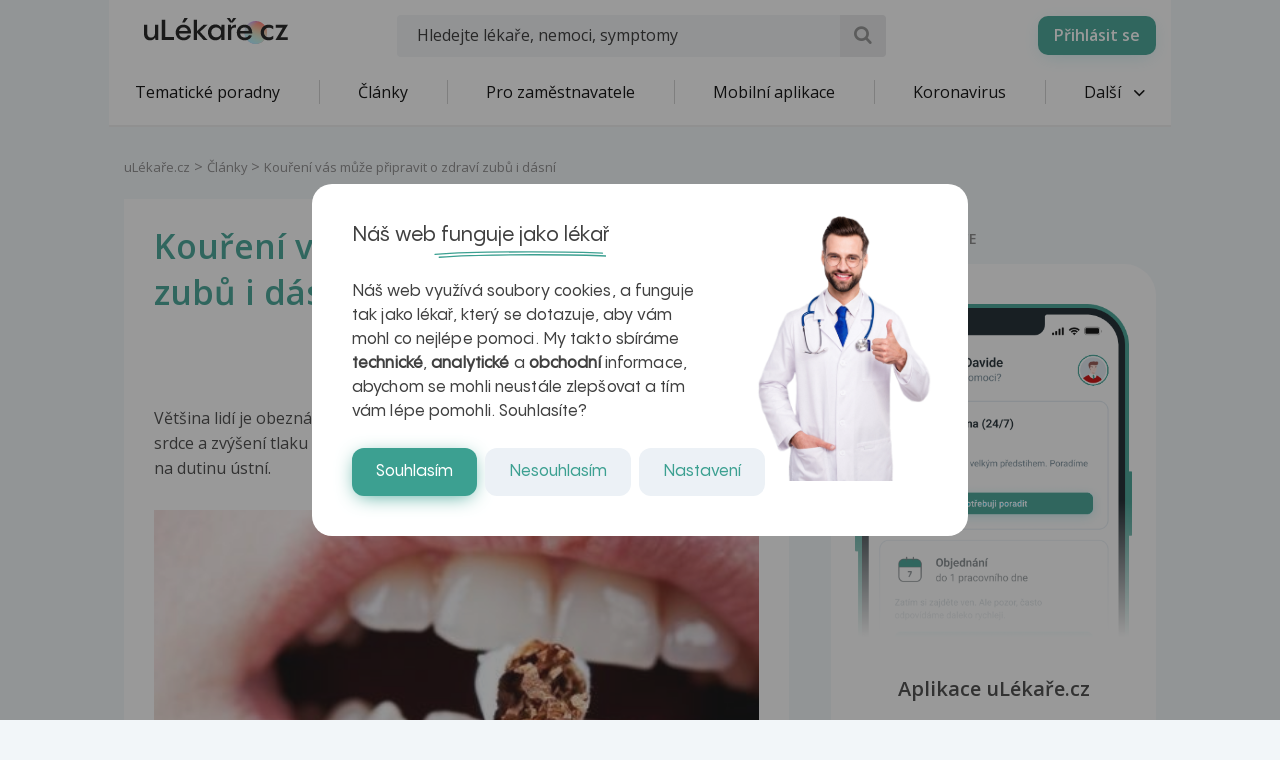

--- FILE ---
content_type: text/html; charset=UTF-8
request_url: https://www.ulekare.cz/clanek/koureni-vas-muze-pripravit-o-zdravi-zubu-i-dasni-16721
body_size: 33991
content:
<!DOCTYPE html>
<html class="no-js">
<head>
  <meta charset="UTF-8"/>
  <meta name="viewport" content="width=device-width, initial-scale=1"/>
  <meta name="verify-v1" content="5rLmEa4BDsszWIJvNA44Oo6GS8UT4+Mnrggld8NWrNU="/>
  <meta name="msvalidate.01" content="AAF1D2FB1A1B5651EDB6ABEDC52AB036"/>
      <meta name="facebook-domain-verification" content="z8do2ugj0rqfi8yd9o9we3lsmaom54"/>
    <meta name="yandex-verification" content="6f3107021b5b43c2"/>
  <meta name="seznam-wmt" content="ZrZEHausoEyvzRJDclHHAPWrZKGGg4YJ"/>
  <meta name="devmed-state" content="ok"/>
  <link rel="icon" type="image/x-icon" href="https://www.ulekare.cz/bundles/ulekare/img/favicon/favicon-16.png?version=1768997818"/>
  <link rel="apple-touch-icon" href="https://www.ulekare.cz/bundles/ulekare/img/favicon/apple-touch-icon-57x57.png?version=1768997818"/>
  <link rel="apple-touch-icon" sizes="57x57" href="https://www.ulekare.cz/bundles/ulekare/img/favicon/apple-touch-icon-57x57.png?version=1768997818"/>
  <link rel="apple-touch-icon" sizes="72x72" href="https://www.ulekare.cz/bundles/ulekare/img/favicon/apple-touch-icon-72x72.png?version=1768997818"/>
  <link rel="apple-touch-icon" sizes="76x76" href="https://www.ulekare.cz/bundles/ulekare/img/favicon/apple-touch-icon-76x76.png?version=1768997818"/>
  <link rel="apple-touch-icon" sizes="114x114" href="https://www.ulekare.cz/bundles/ulekare/img/favicon/apple-touch-icon-114x114.png?version=1768997818"/>
  <link rel="apple-touch-icon" sizes="120x120" href="https://www.ulekare.cz/bundles/ulekare/img/favicon/apple-touch-icon-120x120.png?version=1768997818"/>
  <link rel="apple-touch-icon" sizes="144x144" href="https://www.ulekare.cz/bundles/ulekare/img/favicon/apple-touch-icon-144x144.png?version=1768997818"/>
  <link rel="apple-touch-icon" sizes="152x152" href="https://www.ulekare.cz/bundles/ulekare/img/favicon/apple-touch-icon-152x152.png?version=1768997818"/>
  <link rel="apple-touch-icon" sizes="180x180" href="https://www.ulekare.cz/bundles/ulekare/img/favicon/apple-touch-icon-180x180.png?version=1768997818"/>
  <link rel="preconnect" href="https://fonts.googleapis.com"/>
  <link rel="preconnect" href="https://fonts.gstatic.com" crossorigin/>
  <link href="https://fonts.googleapis.com/css2?family=Open+Sans:wght@400;600&family=Roboto:wght@400;500&family=Sen:wght@400..800&display=swap" rel="stylesheet"/>
  <link rel="stylesheet" href="https://cdnjs.cloudflare.com/ajax/libs/egjs-flicking/4.11.0/flicking-inline.css" crossorigin="anonymous"/>
  <link rel="stylesheet" href="https://naver.github.io/egjs-flicking-plugins/release/4.7.1/dist/pagination.min.css"/>
  <link rel="stylesheet" href="https://naver.github.io/egjs-flicking-plugins/release/4.7.1/dist/arrow.min.css"/>
  <link rel="stylesheet" type="text/css" href="https://www.ulekare.cz/bundles/ulekare/css/main.css?version=1768997818"/>
      <link rel="stylesheet" type="text/css" href="https://www.ulekare.cz/bundles/ulekare/css/audioplayer/main.css?version=1768997984"/>
            <link rel="canonical" href="https://www.ulekare.cz/clanek/koureni-vas-muze-pripravit-o-zdravi-zubu-i-dasni-16721"/>
      
  <meta name="google-site-verification" content="98I49FpQEX9FLYXGf28fl_p_A8ayvtrOfkWMeHJx7rE" />
  <meta content="uLékaře.cz - vše o zdraví a nemoci" name="copyright">
  <meta content="MeDitorial.cz" name="author">
  			<title>Kouřen&iacute; v&aacute;s může připravit o zdrav&iacute; zubů i d&aacute;sn&iacute;  | uLékaře.cz</title>
			<meta name="description" lang="cs" content="Většina lidí je obeznámena s faktem, že kouření způsobuje onemocnění plic, srdce a zvýšení tlaku krve. Obliba tabáku ale může mít také velmi negativní vliv na dutinu ústní.">
			<meta name="keywords" lang="cs" content="Váček na zubu, Zánět zubu, Zuby, Zánět okostice zubu, Kouření dýmky, Zánět zubu příznaky, Kouření, Následky kouření, Nimesil použití, Skvrny na jazyku, Pasivní kouření, Rakovina jazyka, Záněty dásní, Zápach z úst, Zkažené zuby, Zánětlivé markery, Mléčný chrup, Podezření na rakovinu, Zdravá snídaně, Tabák, Žvýkací tabák, Rakovina kosti, Boulička na dásni, Bělení zubů, Abstinenční příznaky nikotin, Otrava krve příznaky, Lámání zubů, Krvácení dásní léčba, Kouření čaje, Rakovina kostí příznaky, Čištění brýlí ultrazvukem, Čištění zubů, Boule na dásni, Rakovina sleziny příznaky, Bulka na dásni, Rakovina příznaky, Rakovina jazyka příznaky, Trhání zubu, Zánět srdce, Průhledné zuby, Zub, Nemoci dásní, Onemocnění jazyka, Ustupující dásně, Vrtání zubů, Zánět dásně, Gangréna zubu, Rizika kouření, Bolest dásní, Váček na dásni, Váček u zubu, Dentální hygiena, Mléčné zuby, Zdraví, Zánět jazyka, Zánět dásní, Umrtvení zubu, Nikotin, Příznaky otravy krve, kouření, odvykání, , účinky, dutina, ústní, ústa, parodontóza, parodontitida, viklání, zubů, krvácení, dásní, dásně, CT, RS, EP, kouření, cigaretách, kouření, CT, bolest, bolest, bolesti, imunity, kost, kostí, krev, krev, oko, oko, oku, SLE, srdce, srdce, zub, závěsný aparát, závěsný aparát, zápach z úst, přestat kouřit, přestat kouřit, přestat kouřit, přestat kouřit, přestat kouřit, přestat kouřit, srdce, srdce">
			<meta property="og:type" content="article">
			<meta property="og:title" content="Kouření vás může připravit o zdraví zubů i dásní ">
			<meta property="og:description" content="Většina lidí je obeznámena s faktem, že kouření způsobuje onemocnění plic, srdce a zvýšení tlaku krve. Obliba tabáku ale může mít také velmi negativní vliv na dutinu ústní.">
			<meta property="og:url" content="https://https://www.ulekare.cz/clanek/koureni-vas-muze-pripravit-o-zdravi-zubu-i-dasni-16721">
			<meta property="og:image" content="https://https://www.ulekare.cz/media/image/f94b4d90fefa757bc613578ed56063cc.jpg">
			<meta property="article:published_time" content="2013-06-28T00:00:00+0200">
			<meta property="article:modified_time" content="2026-01-30T13:33:15+0100">
			<meta property="article:section" content="uLékaře.cz">
			<meta property="article:tag" content="Váček na zubu">
			<meta property="article:tag" content="Zánět zubu">
			<meta property="article:tag" content="Zuby">
			<meta property="article:tag" content="Zánět okostice zubu">
			<meta property="article:tag" content="Kouření dýmky">
			<meta property="article:tag" content="Zánět zubu příznaky">
			<meta property="article:tag" content="Kouření">
			<meta property="article:tag" content="Následky kouření">
			<meta property="article:tag" content="Nimesil použití">
			<meta property="article:tag" content="Skvrny na jazyku">
			<meta property="article:tag" content="Pasivní kouření">
			<meta property="article:tag" content="Rakovina jazyka">
			<meta property="article:tag" content="Záněty dásní">
			<meta property="article:tag" content="Zápach z úst">
			<meta property="article:tag" content="Zkažené zuby">
			<meta property="article:tag" content="Zánětlivé markery">
			<meta property="article:tag" content="Mléčný chrup">
			<meta property="article:tag" content="Podezření na rakovinu">
			<meta property="article:tag" content="Zdravá snídaně">
			<meta property="article:tag" content="Tabák">
			<meta property="article:tag" content="Žvýkací tabák">
			<meta property="article:tag" content="Rakovina kosti">
			<meta property="article:tag" content="Boulička na dásni">
			<meta property="article:tag" content="Bělení zubů">
			<meta property="article:tag" content="Abstinenční příznaky nikotin">
			<meta property="article:tag" content="Otrava krve příznaky">
			<meta property="article:tag" content="Lámání zubů">
			<meta property="article:tag" content="Krvácení dásní léčba">
			<meta property="article:tag" content="Kouření čaje">
			<meta property="article:tag" content="Rakovina kostí příznaky">
			<meta property="article:tag" content="Čištění brýlí ultrazvukem">
			<meta property="article:tag" content="Čištění zubů">
			<meta property="article:tag" content="Boule na dásni">
			<meta property="article:tag" content="Rakovina sleziny příznaky">
			<meta property="article:tag" content="Bulka na dásni">
			<meta property="article:tag" content="Rakovina příznaky">
			<meta property="article:tag" content="Rakovina jazyka příznaky">
			<meta property="article:tag" content="Trhání zubu">
			<meta property="article:tag" content="Zánět srdce">
			<meta property="article:tag" content="Průhledné zuby">
			<meta property="article:tag" content="Zub">
			<meta property="article:tag" content="Nemoci dásní">
			<meta property="article:tag" content="Onemocnění jazyka">
			<meta property="article:tag" content="Ustupující dásně">
			<meta property="article:tag" content="Vrtání zubů">
			<meta property="article:tag" content="Zánět dásně">
			<meta property="article:tag" content="Gangréna zubu">
			<meta property="article:tag" content="Rizika kouření">
			<meta property="article:tag" content="Bolest dásní">
			<meta property="article:tag" content="Váček na dásni">
			<meta property="article:tag" content="Váček u zubu">
			<meta property="article:tag" content="Dentální hygiena">
			<meta property="article:tag" content="Mléčné zuby">
			<meta property="article:tag" content="Zdraví">
			<meta property="article:tag" content="Zánět jazyka">
			<meta property="article:tag" content="Zánět dásní">
			<meta property="article:tag" content="Umrtvení zubu">
			<meta property="article:tag" content="Nikotin">
			<meta property="article:tag" content="Příznaky otravy krve">
			<meta property="article:tag" content="kouření">
			<meta property="article:tag" content="odvykání">
			<meta property="article:tag" content="">
			<meta property="article:tag" content="účinky">
			<meta property="article:tag" content="dutina">
			<meta property="article:tag" content="ústní">
			<meta property="article:tag" content="ústa">
			<meta property="article:tag" content="parodontóza">
			<meta property="article:tag" content="parodontitida">
			<meta property="article:tag" content="viklání">
			<meta property="article:tag" content="zubů">
			<meta property="article:tag" content="krvácení">
			<meta property="article:tag" content="dásní">
			<meta property="article:tag" content="dásně">
			<meta property="article:tag" content="CT">
			<meta property="article:tag" content="RS">
			<meta property="article:tag" content="EP">
			<meta property="article:tag" content="kouření">
			<meta property="article:tag" content="cigaretách">
			<meta property="article:tag" content="kouření">
			<meta property="article:tag" content="CT">
			<meta property="article:tag" content="bolest">
			<meta property="article:tag" content="bolest">
			<meta property="article:tag" content="bolesti">
			<meta property="article:tag" content="imunity">
			<meta property="article:tag" content="kost">
			<meta property="article:tag" content="kostí">
			<meta property="article:tag" content="krev">
			<meta property="article:tag" content="krev">
			<meta property="article:tag" content="oko">
			<meta property="article:tag" content="oko">
			<meta property="article:tag" content="oku">
			<meta property="article:tag" content="SLE">
			<meta property="article:tag" content="srdce">
			<meta property="article:tag" content="srdce">
			<meta property="article:tag" content="zub">
			<meta property="article:tag" content="závěsný aparát">
			<meta property="article:tag" content="závěsný aparát">
			<meta property="article:tag" content="zápach z úst">
			<meta property="article:tag" content="přestat kouřit">
			<meta property="article:tag" content="přestat kouřit">
			<meta property="article:tag" content="přestat kouřit">
			<meta property="article:tag" content="přestat kouřit">
			<meta property="article:tag" content="přestat kouřit">
			<meta property="article:tag" content="přestat kouřit">
			<meta property="article:tag" content="srdce">
			<meta property="article:tag" content="srdce">
			<meta property="fb:app_id" content="318635298347768">
	
  <script>window.ulpageparams = JSON.parse('{"uri":"\/clanek\/koureni-vas-muze-pripravit-o-zdravi-zubu-i-dasni-16721","banned":1,"content":{},"category":[],"label":[{"id":10799,"title":"V\u00e1\u010dek na zubu","meditorId":5208,"adsId":"label10799","adsTitle":"label-V\u00e1\u010dek na zubu","virtualUrl":"\/virtual\/label\/vacek-na-zubu-10799","backwardCompatibility":false},{"id":10799,"title":"V\u00e1\u010dek na zubu","meditorId":5208,"adsId":"cn5208","adsTitle":"cn-V\u00e1\u010dek na zubu","virtualUrl":"\/v\/label\/vacek-na-zubu-10799","backwardCompatibility":true},{"id":6244,"title":"Z\u00e1n\u011bt zubu","meditorId":647,"adsId":"label6244","adsTitle":"label-Z\u00e1n\u011bt zubu","virtualUrl":"\/virtual\/label\/zanet-zubu-6244","backwardCompatibility":false},{"id":6244,"title":"Z\u00e1n\u011bt zubu","meditorId":647,"adsId":"cn647","adsTitle":"cn-Z\u00e1n\u011bt zubu","virtualUrl":"\/v\/label\/zanet-zubu-6244","backwardCompatibility":true},{"id":6263,"title":"Zuby","meditorId":666,"adsId":"label6263","adsTitle":"label-Zuby","virtualUrl":"\/virtual\/label\/zuby-6263","backwardCompatibility":false},{"id":6263,"title":"Zuby","meditorId":666,"adsId":"cn666","adsTitle":"cn-Zuby","virtualUrl":"\/v\/label\/zuby-6263","backwardCompatibility":true},{"id":11076,"title":"Z\u00e1n\u011bt okostice zubu","meditorId":5485,"adsId":"label11076","adsTitle":"label-Z\u00e1n\u011bt okostice zubu","virtualUrl":"\/virtual\/label\/zanet-okostice-zubu-11076","backwardCompatibility":false},{"id":11076,"title":"Z\u00e1n\u011bt okostice zubu","meditorId":5485,"adsId":"cn5485","adsTitle":"cn-Z\u00e1n\u011bt okostice zubu","virtualUrl":"\/v\/label\/zanet-okostice-zubu-11076","backwardCompatibility":true},{"id":6573,"title":"Kou\u0159en\u00ed d\u00fdmky","meditorId":976,"adsId":"label6573","adsTitle":"label-Kou\u0159en\u00ed d\u00fdmky","virtualUrl":"\/virtual\/label\/koureni-dymky-6573","backwardCompatibility":false},{"id":6573,"title":"Kou\u0159en\u00ed d\u00fdmky","meditorId":976,"adsId":"cn976","adsTitle":"cn-Kou\u0159en\u00ed d\u00fdmky","virtualUrl":"\/v\/label\/koureni-dymky-6573","backwardCompatibility":true},{"id":11107,"title":"Z\u00e1n\u011bt zubu p\u0159\u00edznaky","meditorId":5516,"adsId":"label11107","adsTitle":"label-Z\u00e1n\u011bt zubu p\u0159\u00edznaky","virtualUrl":"\/virtual\/label\/zanet-zubu-priznaky-11107","backwardCompatibility":false},{"id":11107,"title":"Z\u00e1n\u011bt zubu p\u0159\u00edznaky","meditorId":5516,"adsId":"cn5516","adsTitle":"cn-Z\u00e1n\u011bt zubu p\u0159\u00edznaky","virtualUrl":"\/v\/label\/zanet-zubu-priznaky-11107","backwardCompatibility":true},{"id":5623,"title":"Kou\u0159en\u00ed","meditorId":26,"adsId":"label5623","adsTitle":"label-Kou\u0159en\u00ed","virtualUrl":"\/virtual\/label\/koureni-5623","backwardCompatibility":false},{"id":5623,"title":"Kou\u0159en\u00ed","meditorId":26,"adsId":"cn26","adsTitle":"cn-Kou\u0159en\u00ed","virtualUrl":"\/v\/label\/koureni-5623","backwardCompatibility":true},{"id":6711,"title":"N\u00e1sledky kou\u0159en\u00ed","meditorId":1115,"adsId":"label6711","adsTitle":"label-N\u00e1sledky kou\u0159en\u00ed","virtualUrl":"\/virtual\/label\/nasledky-koureni-6711","backwardCompatibility":false},{"id":6711,"title":"N\u00e1sledky kou\u0159en\u00ed","meditorId":1115,"adsId":"cn1115","adsTitle":"cn-N\u00e1sledky kou\u0159en\u00ed","virtualUrl":"\/v\/label\/nasledky-koureni-6711","backwardCompatibility":true},{"id":6742,"title":"Nimesil pou\u017eit\u00ed","meditorId":1146,"adsId":"label6742","adsTitle":"label-Nimesil pou\u017eit\u00ed","virtualUrl":"\/virtual\/label\/nimesil-pouziti-6742","backwardCompatibility":false},{"id":6742,"title":"Nimesil pou\u017eit\u00ed","meditorId":1146,"adsId":"cn1146","adsTitle":"cn-Nimesil pou\u017eit\u00ed","virtualUrl":"\/v\/label\/nimesil-pouziti-6742","backwardCompatibility":true},{"id":7012,"title":"Skvrny na jazyku","meditorId":1416,"adsId":"label7012","adsTitle":"label-Skvrny na jazyku","virtualUrl":"\/virtual\/label\/skvrny-na-jazyku-7012","backwardCompatibility":false},{"id":7012,"title":"Skvrny na jazyku","meditorId":1416,"adsId":"cn1416","adsTitle":"cn-Skvrny na jazyku","virtualUrl":"\/v\/label\/skvrny-na-jazyku-7012","backwardCompatibility":true},{"id":6819,"title":"Pasivn\u00ed kou\u0159en\u00ed","meditorId":1223,"adsId":"label6819","adsTitle":"label-Pasivn\u00ed kou\u0159en\u00ed","virtualUrl":"\/virtual\/label\/pasivni-koureni-6819","backwardCompatibility":false},{"id":6819,"title":"Pasivn\u00ed kou\u0159en\u00ed","meditorId":1223,"adsId":"cn1223","adsTitle":"cn-Pasivn\u00ed kou\u0159en\u00ed","virtualUrl":"\/v\/label\/pasivni-koureni-6819","backwardCompatibility":true},{"id":6942,"title":"Rakovina jazyka","meditorId":1346,"adsId":"label6942","adsTitle":"label-Rakovina jazyka","virtualUrl":"\/virtual\/label\/rakovina-jazyka-6942","backwardCompatibility":false},{"id":6942,"title":"Rakovina jazyka","meditorId":1346,"adsId":"cn1346","adsTitle":"cn-Rakovina jazyka","virtualUrl":"\/v\/label\/rakovina-jazyka-6942","backwardCompatibility":true},{"id":11116,"title":"Z\u00e1n\u011bty d\u00e1sn\u00ed","meditorId":5525,"adsId":"label11116","adsTitle":"label-Z\u00e1n\u011bty d\u00e1sn\u00ed","virtualUrl":"\/virtual\/label\/zanety-dasni-11116","backwardCompatibility":false},{"id":11116,"title":"Z\u00e1n\u011bty d\u00e1sn\u00ed","meditorId":5525,"adsId":"cn5525","adsTitle":"cn-Z\u00e1n\u011bty d\u00e1sn\u00ed","virtualUrl":"\/v\/label\/zanety-dasni-11116","backwardCompatibility":true},{"id":7327,"title":"Z\u00e1pach z \u00fast","meditorId":1731,"adsId":"label7327","adsTitle":"label-Z\u00e1pach z \u00fast","virtualUrl":"\/virtual\/label\/zapach-z-ust-7327","backwardCompatibility":false},{"id":7327,"title":"Z\u00e1pach z \u00fast","meditorId":1731,"adsId":"cn1731","adsTitle":"cn-Z\u00e1pach z \u00fast","virtualUrl":"\/v\/label\/zapach-z-ust-7327","backwardCompatibility":true},{"id":7346,"title":"Zka\u017een\u00e9 zuby","meditorId":1750,"adsId":"label7346","adsTitle":"label-Zka\u017een\u00e9 zuby","virtualUrl":"\/virtual\/label\/zkazene-zuby-7346","backwardCompatibility":false},{"id":7346,"title":"Zka\u017een\u00e9 zuby","meditorId":1750,"adsId":"cn1750","adsTitle":"cn-Zka\u017een\u00e9 zuby","virtualUrl":"\/v\/label\/zkazene-zuby-7346","backwardCompatibility":true},{"id":11115,"title":"Z\u00e1n\u011btliv\u00e9 markery","meditorId":5524,"adsId":"label11115","adsTitle":"label-Z\u00e1n\u011btliv\u00e9 markery","virtualUrl":"\/virtual\/label\/zanetlive-markery-11115","backwardCompatibility":false},{"id":11115,"title":"Z\u00e1n\u011btliv\u00e9 markery","meditorId":5524,"adsId":"cn5524","adsTitle":"cn-Z\u00e1n\u011btliv\u00e9 markery","virtualUrl":"\/v\/label\/zanetlive-markery-11115","backwardCompatibility":true},{"id":6676,"title":"Ml\u00e9\u010dn\u00fd chrup","meditorId":1080,"adsId":"label6676","adsTitle":"label-Ml\u00e9\u010dn\u00fd chrup","virtualUrl":"\/virtual\/label\/mlecny-chrup-6676","backwardCompatibility":false},{"id":6676,"title":"Ml\u00e9\u010dn\u00fd chrup","meditorId":1080,"adsId":"cn1080","adsTitle":"cn-Ml\u00e9\u010dn\u00fd chrup","virtualUrl":"\/v\/label\/mlecny-chrup-6676","backwardCompatibility":true},{"id":7452,"title":"Podez\u0159en\u00ed na rakovinu","meditorId":1856,"adsId":"label7452","adsTitle":"label-Podez\u0159en\u00ed na rakovinu","virtualUrl":"\/virtual\/label\/podezreni-na-rakovinu-7452","backwardCompatibility":false},{"id":7452,"title":"Podez\u0159en\u00ed na rakovinu","meditorId":1856,"adsId":"cn1856","adsTitle":"cn-Podez\u0159en\u00ed na rakovinu","virtualUrl":"\/v\/label\/podezreni-na-rakovinu-7452","backwardCompatibility":true},{"id":11125,"title":"Zdrav\u00e1 sn\u00eddan\u011b","meditorId":5534,"adsId":"label11125","adsTitle":"label-Zdrav\u00e1 sn\u00eddan\u011b","virtualUrl":"\/virtual\/label\/zdrava-snidane-11125","backwardCompatibility":false},{"id":11125,"title":"Zdrav\u00e1 sn\u00eddan\u011b","meditorId":5534,"adsId":"cn5534","adsTitle":"cn-Zdrav\u00e1 sn\u00eddan\u011b","virtualUrl":"\/v\/label\/zdrava-snidane-11125","backwardCompatibility":true},{"id":7108,"title":"Tab\u00e1k","meditorId":1512,"adsId":"label7108","adsTitle":"label-Tab\u00e1k","virtualUrl":"\/virtual\/label\/tabak-7108","backwardCompatibility":false},{"id":7108,"title":"Tab\u00e1k","meditorId":1512,"adsId":"cn1512","adsTitle":"cn-Tab\u00e1k","virtualUrl":"\/v\/label\/tabak-7108","backwardCompatibility":true},{"id":7403,"title":"\u017dv\u00fdkac\u00ed tab\u00e1k","meditorId":1807,"adsId":"label7403","adsTitle":"label-\u017dv\u00fdkac\u00ed tab\u00e1k","virtualUrl":"\/virtual\/label\/zvykaci-tabak-7403","backwardCompatibility":false},{"id":7403,"title":"\u017dv\u00fdkac\u00ed tab\u00e1k","meditorId":1807,"adsId":"cn1807","adsTitle":"cn-\u017dv\u00fdkac\u00ed tab\u00e1k","virtualUrl":"\/v\/label\/zvykaci-tabak-7403","backwardCompatibility":true},{"id":6944,"title":"Rakovina kosti","meditorId":1348,"adsId":"label6944","adsTitle":"label-Rakovina kosti","virtualUrl":"\/virtual\/label\/rakovina-kosti-6944","backwardCompatibility":false},{"id":6944,"title":"Rakovina kosti","meditorId":1348,"adsId":"cn1348","adsTitle":"cn-Rakovina kosti","virtualUrl":"\/v\/label\/rakovina-kosti-6944","backwardCompatibility":true},{"id":8195,"title":"Bouli\u010dka na d\u00e1sni","meditorId":2600,"adsId":"label8195","adsTitle":"label-Bouli\u010dka na d\u00e1sni","virtualUrl":"\/virtual\/label\/boulicka-na-dasni-8195","backwardCompatibility":false},{"id":8195,"title":"Bouli\u010dka na d\u00e1sni","meditorId":2600,"adsId":"cn2600","adsTitle":"cn-Bouli\u010dka na d\u00e1sni","virtualUrl":"\/v\/label\/boulicka-na-dasni-8195","backwardCompatibility":true},{"id":7787,"title":"B\u011blen\u00ed zub\u016f","meditorId":2192,"adsId":"label7787","adsTitle":"label-B\u011blen\u00ed zub\u016f","virtualUrl":"\/virtual\/label\/beleni-zubu-7787","backwardCompatibility":false},{"id":7787,"title":"B\u011blen\u00ed zub\u016f","meditorId":2192,"adsId":"cn2192","adsTitle":"cn-B\u011blen\u00ed zub\u016f","virtualUrl":"\/v\/label\/beleni-zubu-7787","backwardCompatibility":true},{"id":7535,"title":"Abstinen\u010dn\u00ed p\u0159\u00edznaky nikotin","meditorId":1940,"adsId":"label7535","adsTitle":"label-Abstinen\u010dn\u00ed p\u0159\u00edznaky nikotin","virtualUrl":"\/virtual\/label\/abstinencni-priznaky-nikotin-7535","backwardCompatibility":false},{"id":7535,"title":"Abstinen\u010dn\u00ed p\u0159\u00edznaky nikotin","meditorId":1940,"adsId":"cn1940","adsTitle":"cn-Abstinen\u010dn\u00ed p\u0159\u00edznaky nikotin","virtualUrl":"\/v\/label\/abstinencni-priznaky-nikotin-7535","backwardCompatibility":true},{"id":6797,"title":"Otrava krve p\u0159\u00edznaky","meditorId":1201,"adsId":"label6797","adsTitle":"label-Otrava krve p\u0159\u00edznaky","virtualUrl":"\/virtual\/label\/otrava-krve-priznaky-6797","backwardCompatibility":false},{"id":6797,"title":"Otrava krve p\u0159\u00edznaky","meditorId":1201,"adsId":"cn1201","adsTitle":"cn-Otrava krve p\u0159\u00edznaky","virtualUrl":"\/v\/label\/otrava-krve-priznaky-6797","backwardCompatibility":true},{"id":8928,"title":"L\u00e1m\u00e1n\u00ed zub\u016f","meditorId":3334,"adsId":"label8928","adsTitle":"label-L\u00e1m\u00e1n\u00ed zub\u016f","virtualUrl":"\/virtual\/label\/lamani-zubu-8928","backwardCompatibility":false},{"id":8928,"title":"L\u00e1m\u00e1n\u00ed zub\u016f","meditorId":3334,"adsId":"cn3334","adsTitle":"cn-L\u00e1m\u00e1n\u00ed zub\u016f","virtualUrl":"\/v\/label\/lamani-zubu-8928","backwardCompatibility":true},{"id":8836,"title":"Krv\u00e1cen\u00ed d\u00e1sn\u00ed l\u00e9\u010dba","meditorId":3242,"adsId":"label8836","adsTitle":"label-Krv\u00e1cen\u00ed d\u00e1sn\u00ed l\u00e9\u010dba","virtualUrl":"\/virtual\/label\/krvaceni-dasni-lecba-8836","backwardCompatibility":false},{"id":8836,"title":"Krv\u00e1cen\u00ed d\u00e1sn\u00ed l\u00e9\u010dba","meditorId":3242,"adsId":"cn3242","adsTitle":"cn-Krv\u00e1cen\u00ed d\u00e1sn\u00ed l\u00e9\u010dba","virtualUrl":"\/v\/label\/krvaceni-dasni-lecba-8836","backwardCompatibility":true},{"id":8787,"title":"Kou\u0159en\u00ed \u010daje","meditorId":3193,"adsId":"label8787","adsTitle":"label-Kou\u0159en\u00ed \u010daje","virtualUrl":"\/virtual\/label\/koureni-caje-8787","backwardCompatibility":false},{"id":8787,"title":"Kou\u0159en\u00ed \u010daje","meditorId":3193,"adsId":"cn3193","adsTitle":"cn-Kou\u0159en\u00ed \u010daje","virtualUrl":"\/v\/label\/koureni-caje-8787","backwardCompatibility":true},{"id":6945,"title":"Rakovina kost\u00ed p\u0159\u00edznaky","meditorId":1349,"adsId":"label6945","adsTitle":"label-Rakovina kost\u00ed p\u0159\u00edznaky","virtualUrl":"\/virtual\/label\/rakovina-kosti-priznaky-6945","backwardCompatibility":false},{"id":6945,"title":"Rakovina kost\u00ed p\u0159\u00edznaky","meditorId":1349,"adsId":"cn1349","adsTitle":"cn-Rakovina kost\u00ed p\u0159\u00edznaky","virtualUrl":"\/v\/label\/rakovina-kosti-priznaky-6945","backwardCompatibility":true},{"id":8476,"title":"\u010ci\u0161t\u011bn\u00ed br\u00fdl\u00ed ultrazvukem","meditorId":2882,"adsId":"label8476","adsTitle":"label-\u010ci\u0161t\u011bn\u00ed br\u00fdl\u00ed ultrazvukem","virtualUrl":"\/virtual\/label\/cisteni-bryli-ultrazvukem-8476","backwardCompatibility":false},{"id":8476,"title":"\u010ci\u0161t\u011bn\u00ed br\u00fdl\u00ed ultrazvukem","meditorId":2882,"adsId":"cn2882","adsTitle":"cn-\u010ci\u0161t\u011bn\u00ed br\u00fdl\u00ed ultrazvukem","virtualUrl":"\/v\/label\/cisteni-bryli-ultrazvukem-8476","backwardCompatibility":true},{"id":8477,"title":"\u010ci\u0161t\u011bn\u00ed zub\u016f","meditorId":2883,"adsId":"label8477","adsTitle":"label-\u010ci\u0161t\u011bn\u00ed zub\u016f","virtualUrl":"\/virtual\/label\/cisteni-zubu-8477","backwardCompatibility":false},{"id":8477,"title":"\u010ci\u0161t\u011bn\u00ed zub\u016f","meditorId":2883,"adsId":"cn2883","adsTitle":"cn-\u010ci\u0161t\u011bn\u00ed zub\u016f","virtualUrl":"\/v\/label\/cisteni-zubu-8477","backwardCompatibility":true},{"id":8171,"title":"Boule na d\u00e1sni","meditorId":2576,"adsId":"label8171","adsTitle":"label-Boule na d\u00e1sni","virtualUrl":"\/virtual\/label\/boule-na-dasni-8171","backwardCompatibility":false},{"id":8171,"title":"Boule na d\u00e1sni","meditorId":2576,"adsId":"cn2576","adsTitle":"cn-Boule na d\u00e1sni","virtualUrl":"\/v\/label\/boule-na-dasni-8171","backwardCompatibility":true},{"id":10149,"title":"Rakovina sleziny p\u0159\u00edznaky","meditorId":4556,"adsId":"label10149","adsTitle":"label-Rakovina sleziny p\u0159\u00edznaky","virtualUrl":"\/virtual\/label\/rakovina-sleziny-priznaky-10149","backwardCompatibility":false},{"id":10149,"title":"Rakovina sleziny p\u0159\u00edznaky","meditorId":4556,"adsId":"cn4556","adsTitle":"cn-Rakovina sleziny p\u0159\u00edznaky","virtualUrl":"\/v\/label\/rakovina-sleziny-priznaky-10149","backwardCompatibility":true},{"id":8248,"title":"Bulka na d\u00e1sni","meditorId":2653,"adsId":"label8248","adsTitle":"label-Bulka na d\u00e1sni","virtualUrl":"\/virtual\/label\/bulka-na-dasni-8248","backwardCompatibility":false},{"id":8248,"title":"Bulka na d\u00e1sni","meditorId":2653,"adsId":"cn2653","adsTitle":"cn-Bulka na d\u00e1sni","virtualUrl":"\/v\/label\/bulka-na-dasni-8248","backwardCompatibility":true},{"id":6949,"title":"Rakovina p\u0159\u00edznaky","meditorId":1353,"adsId":"label6949","adsTitle":"label-Rakovina p\u0159\u00edznaky","virtualUrl":"\/virtual\/label\/rakovina-priznaky-6949","backwardCompatibility":false},{"id":6949,"title":"Rakovina p\u0159\u00edznaky","meditorId":1353,"adsId":"cn1353","adsTitle":"cn-Rakovina p\u0159\u00edznaky","virtualUrl":"\/v\/label\/rakovina-priznaky-6949","backwardCompatibility":true},{"id":10141,"title":"Rakovina jazyka p\u0159\u00edznaky","meditorId":4548,"adsId":"label10141","adsTitle":"label-Rakovina jazyka p\u0159\u00edznaky","virtualUrl":"\/virtual\/label\/rakovina-jazyka-priznaky-10141","backwardCompatibility":false},{"id":10141,"title":"Rakovina jazyka p\u0159\u00edznaky","meditorId":4548,"adsId":"cn4548","adsTitle":"cn-Rakovina jazyka p\u0159\u00edznaky","virtualUrl":"\/v\/label\/rakovina-jazyka-priznaky-10141","backwardCompatibility":true},{"id":10696,"title":"Trh\u00e1n\u00ed zubu","meditorId":5105,"adsId":"label10696","adsTitle":"label-Trh\u00e1n\u00ed zubu","virtualUrl":"\/virtual\/label\/trhani-zubu-10696","backwardCompatibility":false},{"id":10696,"title":"Trh\u00e1n\u00ed zubu","meditorId":5105,"adsId":"cn5105","adsTitle":"cn-Trh\u00e1n\u00ed zubu","virtualUrl":"\/v\/label\/trhani-zubu-10696","backwardCompatibility":true},{"id":11088,"title":"Z\u00e1n\u011bt srdce","meditorId":5497,"adsId":"label11088","adsTitle":"label-Z\u00e1n\u011bt srdce","virtualUrl":"\/virtual\/label\/zanet-srdce-11088","backwardCompatibility":false},{"id":11088,"title":"Z\u00e1n\u011bt srdce","meditorId":5497,"adsId":"cn5497","adsTitle":"cn-Z\u00e1n\u011bt srdce","virtualUrl":"\/v\/label\/zanet-srdce-11088","backwardCompatibility":true},{"id":10036,"title":"Pr\u016fhledn\u00e9 zuby","meditorId":4443,"adsId":"label10036","adsTitle":"label-Pr\u016fhledn\u00e9 zuby","virtualUrl":"\/virtual\/label\/pruhledne-zuby-10036","backwardCompatibility":false},{"id":10036,"title":"Pr\u016fhledn\u00e9 zuby","meditorId":4443,"adsId":"cn4443","adsTitle":"cn-Pr\u016fhledn\u00e9 zuby","virtualUrl":"\/v\/label\/pruhledne-zuby-10036","backwardCompatibility":true},{"id":11142,"title":"Zub","meditorId":5551,"adsId":"label11142","adsTitle":"label-Zub","virtualUrl":"\/virtual\/label\/zub-11142","backwardCompatibility":false},{"id":11142,"title":"Zub","meditorId":5551,"adsId":"cn5551","adsTitle":"cn-Zub","virtualUrl":"\/v\/label\/zub-11142","backwardCompatibility":true},{"id":9385,"title":"Nemoci d\u00e1sn\u00ed","meditorId":3792,"adsId":"label9385","adsTitle":"label-Nemoci d\u00e1sn\u00ed","virtualUrl":"\/virtual\/label\/nemoci-dasni-9385","backwardCompatibility":false},{"id":9385,"title":"Nemoci d\u00e1sn\u00ed","meditorId":3792,"adsId":"cn3792","adsTitle":"cn-Nemoci d\u00e1sn\u00ed","virtualUrl":"\/v\/label\/nemoci-dasni-9385","backwardCompatibility":true},{"id":9582,"title":"Onemocn\u011bn\u00ed jazyka","meditorId":3989,"adsId":"label9582","adsTitle":"label-Onemocn\u011bn\u00ed jazyka","virtualUrl":"\/virtual\/label\/onemocneni-jazyka-9582","backwardCompatibility":false},{"id":9582,"title":"Onemocn\u011bn\u00ed jazyka","meditorId":3989,"adsId":"cn3989","adsTitle":"cn-Onemocn\u011bn\u00ed jazyka","virtualUrl":"\/v\/label\/onemocneni-jazyka-9582","backwardCompatibility":true},{"id":10783,"title":"Ustupuj\u00edc\u00ed d\u00e1sn\u011b","meditorId":5192,"adsId":"label10783","adsTitle":"label-Ustupuj\u00edc\u00ed d\u00e1sn\u011b","virtualUrl":"\/virtual\/label\/ustupujici-dasne-10783","backwardCompatibility":false},{"id":10783,"title":"Ustupuj\u00edc\u00ed d\u00e1sn\u011b","meditorId":5192,"adsId":"cn5192","adsTitle":"cn-Ustupuj\u00edc\u00ed d\u00e1sn\u011b","virtualUrl":"\/v\/label\/ustupujici-dasne-10783","backwardCompatibility":true},{"id":10878,"title":"Vrt\u00e1n\u00ed zub\u016f","meditorId":5287,"adsId":"label10878","adsTitle":"label-Vrt\u00e1n\u00ed zub\u016f","virtualUrl":"\/virtual\/label\/vrtani-zubu-10878","backwardCompatibility":false},{"id":10878,"title":"Vrt\u00e1n\u00ed zub\u016f","meditorId":5287,"adsId":"cn5287","adsTitle":"cn-Vrt\u00e1n\u00ed zub\u016f","virtualUrl":"\/v\/label\/vrtani-zubu-10878","backwardCompatibility":true},{"id":11051,"title":"Z\u00e1n\u011bt d\u00e1sn\u011b","meditorId":5460,"adsId":"label11051","adsTitle":"label-Z\u00e1n\u011bt d\u00e1sn\u011b","virtualUrl":"\/virtual\/label\/zanet-dasne-11051","backwardCompatibility":false},{"id":11051,"title":"Z\u00e1n\u011bt d\u00e1sn\u011b","meditorId":5460,"adsId":"cn5460","adsTitle":"cn-Z\u00e1n\u011bt d\u00e1sn\u011b","virtualUrl":"\/v\/label\/zanet-dasne-11051","backwardCompatibility":true},{"id":6482,"title":"Gangr\u00e9na zubu","meditorId":885,"adsId":"label6482","adsTitle":"label-Gangr\u00e9na zubu","virtualUrl":"\/virtual\/label\/gangrena-zubu-6482","backwardCompatibility":false},{"id":6482,"title":"Gangr\u00e9na zubu","meditorId":885,"adsId":"cn885","adsTitle":"cn-Gangr\u00e9na zubu","virtualUrl":"\/v\/label\/gangrena-zubu-6482","backwardCompatibility":true},{"id":10182,"title":"Rizika kou\u0159en\u00ed","meditorId":4589,"adsId":"label10182","adsTitle":"label-Rizika kou\u0159en\u00ed","virtualUrl":"\/virtual\/label\/rizika-koureni-10182","backwardCompatibility":false},{"id":10182,"title":"Rizika kou\u0159en\u00ed","meditorId":4589,"adsId":"cn4589","adsTitle":"cn-Rizika kou\u0159en\u00ed","virtualUrl":"\/v\/label\/rizika-koureni-10182","backwardCompatibility":true},{"id":6308,"title":"Bolest d\u00e1sn\u00ed","meditorId":711,"adsId":"label6308","adsTitle":"label-Bolest d\u00e1sn\u00ed","virtualUrl":"\/virtual\/label\/bolest-dasni-6308","backwardCompatibility":false},{"id":6308,"title":"Bolest d\u00e1sn\u00ed","meditorId":711,"adsId":"cn711","adsTitle":"cn-Bolest d\u00e1sn\u00ed","virtualUrl":"\/v\/label\/bolest-dasni-6308","backwardCompatibility":true},{"id":7182,"title":"V\u00e1\u010dek na d\u00e1sni","meditorId":1586,"adsId":"label7182","adsTitle":"label-V\u00e1\u010dek na d\u00e1sni","virtualUrl":"\/virtual\/label\/vacek-na-dasni-7182","backwardCompatibility":false},{"id":7182,"title":"V\u00e1\u010dek na d\u00e1sni","meditorId":1586,"adsId":"cn1586","adsTitle":"cn-V\u00e1\u010dek na d\u00e1sni","virtualUrl":"\/v\/label\/vacek-na-dasni-7182","backwardCompatibility":true},{"id":10802,"title":"V\u00e1\u010dek u zubu","meditorId":5211,"adsId":"label10802","adsTitle":"label-V\u00e1\u010dek u zubu","virtualUrl":"\/virtual\/label\/vacek-u-zubu-10802","backwardCompatibility":false},{"id":10802,"title":"V\u00e1\u010dek u zubu","meditorId":5211,"adsId":"cn5211","adsTitle":"cn-V\u00e1\u010dek u zubu","virtualUrl":"\/v\/label\/vacek-u-zubu-10802","backwardCompatibility":true},{"id":8504,"title":"Dent\u00e1ln\u00ed hygiena","meditorId":2910,"adsId":"label8504","adsTitle":"label-Dent\u00e1ln\u00ed hygiena","virtualUrl":"\/virtual\/label\/dentalni-hygiena-8504","backwardCompatibility":false},{"id":8504,"title":"Dent\u00e1ln\u00ed hygiena","meditorId":2910,"adsId":"cn2910","adsTitle":"cn-Dent\u00e1ln\u00ed hygiena","virtualUrl":"\/v\/label\/dentalni-hygiena-8504","backwardCompatibility":true},{"id":5830,"title":"Ml\u00e9\u010dn\u00e9 zuby","meditorId":233,"adsId":"label5830","adsTitle":"label-Ml\u00e9\u010dn\u00e9 zuby","virtualUrl":"\/virtual\/label\/mlecne-zuby-5830","backwardCompatibility":false},{"id":5830,"title":"Ml\u00e9\u010dn\u00e9 zuby","meditorId":233,"adsId":"cn233","adsTitle":"cn-Ml\u00e9\u010dn\u00e9 zuby","virtualUrl":"\/v\/label\/mlecne-zuby-5830","backwardCompatibility":true},{"id":11132,"title":"Zdrav\u00ed","meditorId":5541,"adsId":"label11132","adsTitle":"label-Zdrav\u00ed","virtualUrl":"\/virtual\/label\/zdravi-11132","backwardCompatibility":false},{"id":11132,"title":"Zdrav\u00ed","meditorId":5541,"adsId":"cn5541","adsTitle":"cn-Zdrav\u00ed","virtualUrl":"\/v\/label\/zdravi-11132","backwardCompatibility":true},{"id":11060,"title":"Z\u00e1n\u011bt jazyka","meditorId":5469,"adsId":"label11060","adsTitle":"label-Z\u00e1n\u011bt jazyka","virtualUrl":"\/virtual\/label\/zanet-jazyka-11060","backwardCompatibility":false},{"id":11060,"title":"Z\u00e1n\u011bt jazyka","meditorId":5469,"adsId":"cn5469","adsTitle":"cn-Z\u00e1n\u011bt jazyka","virtualUrl":"\/v\/label\/zanet-jazyka-11060","backwardCompatibility":true},{"id":11052,"title":"Z\u00e1n\u011bt d\u00e1sn\u00ed","meditorId":5461,"adsId":"label11052","adsTitle":"label-Z\u00e1n\u011bt d\u00e1sn\u00ed","virtualUrl":"\/virtual\/label\/zanet-dasni-11052","backwardCompatibility":false},{"id":11052,"title":"Z\u00e1n\u011bt d\u00e1sn\u00ed","meditorId":5461,"adsId":"cn5461","adsTitle":"cn-Z\u00e1n\u011bt d\u00e1sn\u00ed","virtualUrl":"\/v\/label\/zanet-dasni-11052","backwardCompatibility":true},{"id":7168,"title":"Umrtven\u00ed zubu","meditorId":1572,"adsId":"label7168","adsTitle":"label-Umrtven\u00ed zubu","virtualUrl":"\/virtual\/label\/umrtveni-zubu-7168","backwardCompatibility":false},{"id":7168,"title":"Umrtven\u00ed zubu","meditorId":1572,"adsId":"cn1572","adsTitle":"cn-Umrtven\u00ed zubu","virtualUrl":"\/v\/label\/umrtveni-zubu-7168","backwardCompatibility":true},{"id":5670,"title":"Nikotin","meditorId":73,"adsId":"label5670","adsTitle":"label-Nikotin","virtualUrl":"\/virtual\/label\/nikotin-5670","backwardCompatibility":false},{"id":5670,"title":"Nikotin","meditorId":73,"adsId":"cn73","adsTitle":"cn-Nikotin","virtualUrl":"\/v\/label\/nikotin-5670","backwardCompatibility":true},{"id":10073,"title":"P\u0159\u00edznaky otravy krve","meditorId":4480,"adsId":"label10073","adsTitle":"label-P\u0159\u00edznaky otravy krve","virtualUrl":"\/virtual\/label\/priznaky-otravy-krve-10073","backwardCompatibility":false},{"id":10073,"title":"P\u0159\u00edznaky otravy krve","meditorId":4480,"adsId":"cn4480","adsTitle":"cn-P\u0159\u00edznaky otravy krve","virtualUrl":"\/v\/label\/priznaky-otravy-krve-10073","backwardCompatibility":true},{"id":26547,"title":"kou\u0159en\u00ed","meditorId":107204,"adsId":"label26547","adsTitle":"label-kou\u0159en\u00ed","virtualUrl":"\/virtual\/label\/koureni-26547","backwardCompatibility":false},{"id":26547,"title":"kou\u0159en\u00ed","meditorId":107204,"adsId":"cn107204","adsTitle":"cn-kou\u0159en\u00ed","virtualUrl":"\/v\/label\/koureni-26547","backwardCompatibility":true},{"id":18014,"title":"odvyk\u00e1n\u00ed","meditorId":896,"adsId":"label18014","adsTitle":"label-odvyk\u00e1n\u00ed","virtualUrl":"\/virtual\/label\/odvykani-18014","backwardCompatibility":false},{"id":18014,"title":"odvyk\u00e1n\u00ed","meditorId":896,"adsId":"cn896","adsTitle":"cn-odvyk\u00e1n\u00ed","virtualUrl":"\/v\/label\/odvykani-18014","backwardCompatibility":true},{"id":26299,"title":"","meditorId":112302,"adsId":"label26299","adsTitle":"label-","virtualUrl":"\/virtual\/label\/-26299","backwardCompatibility":false},{"id":26299,"title":"","meditorId":112302,"adsId":"cn112302","adsTitle":"cn-","virtualUrl":"\/v\/label\/-26299","backwardCompatibility":true},{"id":27820,"title":"\u00fa\u010dinky","meditorId":144104,"adsId":"label27820","adsTitle":"label-\u00fa\u010dinky","virtualUrl":"\/virtual\/label\/ucinky-27820","backwardCompatibility":false},{"id":27820,"title":"\u00fa\u010dinky","meditorId":144104,"adsId":"cn144104","adsTitle":"cn-\u00fa\u010dinky","virtualUrl":"\/v\/label\/ucinky-27820","backwardCompatibility":true},{"id":28920,"title":"dutina","meditorId":1528101,"adsId":"label28920","adsTitle":"label-dutina","virtualUrl":"\/virtual\/label\/dutina-28920","backwardCompatibility":false},{"id":28920,"title":"dutina","meditorId":1528101,"adsId":"cn1528101","adsTitle":"cn-dutina","virtualUrl":"\/v\/label\/dutina-28920","backwardCompatibility":true},{"id":20351,"title":"\u00fastn\u00ed","meditorId":3233,"adsId":"label20351","adsTitle":"label-\u00fastn\u00ed","virtualUrl":"\/virtual\/label\/ustni-20351","backwardCompatibility":false},{"id":20351,"title":"\u00fastn\u00ed","meditorId":3233,"adsId":"cn3233","adsTitle":"cn-\u00fastn\u00ed","virtualUrl":"\/v\/label\/ustni-20351","backwardCompatibility":true},{"id":18816,"title":"\u00fasta","meditorId":1698,"adsId":"label18816","adsTitle":"label-\u00fasta","virtualUrl":"\/virtual\/label\/usta-18816","backwardCompatibility":false},{"id":18816,"title":"\u00fasta","meditorId":1698,"adsId":"cn1698","adsTitle":"cn-\u00fasta","virtualUrl":"\/v\/label\/usta-18816","backwardCompatibility":true},{"id":19772,"title":"parodont\u00f3za","meditorId":2654,"adsId":"label19772","adsTitle":"label-parodont\u00f3za","virtualUrl":"\/virtual\/label\/parodontoza-19772","backwardCompatibility":false},{"id":19772,"title":"parodont\u00f3za","meditorId":2654,"adsId":"cn2654","adsTitle":"cn-parodont\u00f3za","virtualUrl":"\/v\/label\/parodontoza-19772","backwardCompatibility":true},{"id":28146,"title":"parodontitida","meditorId":1671805,"adsId":"label28146","adsTitle":"label-parodontitida","virtualUrl":"\/virtual\/label\/parodontitida-28146","backwardCompatibility":false},{"id":28146,"title":"parodontitida","meditorId":1671805,"adsId":"cn1671805","adsTitle":"cn-parodontitida","virtualUrl":"\/v\/label\/parodontitida-28146","backwardCompatibility":true},{"id":28921,"title":"vikl\u00e1n\u00ed","meditorId":1672105,"adsId":"label28921","adsTitle":"label-vikl\u00e1n\u00ed","virtualUrl":"\/virtual\/label\/viklani-28921","backwardCompatibility":false},{"id":28921,"title":"vikl\u00e1n\u00ed","meditorId":1672105,"adsId":"cn1672105","adsTitle":"cn-vikl\u00e1n\u00ed","virtualUrl":"\/v\/label\/viklani-28921","backwardCompatibility":true},{"id":22042,"title":"zub\u016f","meditorId":4924,"adsId":"label22042","adsTitle":"label-zub\u016f","virtualUrl":"\/virtual\/label\/zubu-22042","backwardCompatibility":false},{"id":22042,"title":"zub\u016f","meditorId":4924,"adsId":"cn4924","adsTitle":"cn-zub\u016f","virtualUrl":"\/v\/label\/zubu-22042","backwardCompatibility":true},{"id":19819,"title":"krv\u00e1cen\u00ed","meditorId":2701,"adsId":"label19819","adsTitle":"label-krv\u00e1cen\u00ed","virtualUrl":"\/virtual\/label\/krvaceni-19819","backwardCompatibility":false},{"id":19819,"title":"krv\u00e1cen\u00ed","meditorId":2701,"adsId":"cn2701","adsTitle":"cn-krv\u00e1cen\u00ed","virtualUrl":"\/v\/label\/krvaceni-19819","backwardCompatibility":true},{"id":28922,"title":"d\u00e1sn\u00ed","meditorId":1672106,"adsId":"label28922","adsTitle":"label-d\u00e1sn\u00ed","virtualUrl":"\/virtual\/label\/dasni-28922","backwardCompatibility":false},{"id":28922,"title":"d\u00e1sn\u00ed","meditorId":1672106,"adsId":"cn1672106","adsTitle":"cn-d\u00e1sn\u00ed","virtualUrl":"\/v\/label\/dasni-28922","backwardCompatibility":true},{"id":19773,"title":"d\u00e1sn\u011b","meditorId":2655,"adsId":"label19773","adsTitle":"label-d\u00e1sn\u011b","virtualUrl":"\/virtual\/label\/dasne-19773","backwardCompatibility":false},{"id":19773,"title":"d\u00e1sn\u011b","meditorId":2655,"adsId":"cn2655","adsTitle":"cn-d\u00e1sn\u011b","virtualUrl":"\/v\/label\/dasne-19773","backwardCompatibility":true},{"id":11337,"title":"CT","meditorId":5531013,"adsId":"label11337","adsTitle":"label-CT","virtualUrl":"\/virtual\/label\/ct-11337","backwardCompatibility":false},{"id":11337,"title":"CT","meditorId":5531013,"adsId":"cn5531013","adsTitle":"cn-CT","virtualUrl":"\/v\/label\/ct-11337","backwardCompatibility":true},{"id":11471,"title":"RS","meditorId":5544001,"adsId":"label11471","adsTitle":"label-RS","virtualUrl":"\/virtual\/label\/rs-11471","backwardCompatibility":false},{"id":11471,"title":"RS","meditorId":5544001,"adsId":"cn5544001","adsTitle":"cn-RS","virtualUrl":"\/v\/label\/rs-11471","backwardCompatibility":true},{"id":12025,"title":"EP","meditorId":5583001,"adsId":"label12025","adsTitle":"label-EP","virtualUrl":"\/virtual\/label\/ep-12025","backwardCompatibility":false},{"id":12025,"title":"EP","meditorId":5583001,"adsId":"cn5583001","adsTitle":"cn-EP","virtualUrl":"\/v\/label\/ep-12025","backwardCompatibility":true},{"id":12361,"title":"kou\u0159en\u00ed","meditorId":5612012,"adsId":"label12361","adsTitle":"label-kou\u0159en\u00ed","virtualUrl":"\/virtual\/label\/koureni-12361","backwardCompatibility":false},{"id":12361,"title":"kou\u0159en\u00ed","meditorId":5612012,"adsId":"cn5612012","adsTitle":"cn-kou\u0159en\u00ed","virtualUrl":"\/v\/label\/koureni-12361","backwardCompatibility":true},{"id":12370,"title":"cigaret\u00e1ch","meditorId":5612021,"adsId":"label12370","adsTitle":"label-cigaret\u00e1ch","virtualUrl":"\/virtual\/label\/cigaretach-12370","backwardCompatibility":false},{"id":12370,"title":"cigaret\u00e1ch","meditorId":5612021,"adsId":"cn5612021","adsTitle":"cn-cigaret\u00e1ch","virtualUrl":"\/v\/label\/cigaretach-12370","backwardCompatibility":true},{"id":12617,"title":"kou\u0159en\u00ed","meditorId":5627010,"adsId":"label12617","adsTitle":"label-kou\u0159en\u00ed","virtualUrl":"\/virtual\/label\/koureni-12617","backwardCompatibility":false},{"id":12617,"title":"kou\u0159en\u00ed","meditorId":5627010,"adsId":"cn5627010","adsTitle":"cn-kou\u0159en\u00ed","virtualUrl":"\/v\/label\/koureni-12617","backwardCompatibility":true},{"id":12959,"title":"CT","meditorId":5652002,"adsId":"label12959","adsTitle":"label-CT","virtualUrl":"\/virtual\/label\/ct-12959","backwardCompatibility":false},{"id":12959,"title":"CT","meditorId":5652002,"adsId":"cn5652002","adsTitle":"cn-CT","virtualUrl":"\/v\/label\/ct-12959","backwardCompatibility":true},{"id":13891,"title":"bolest","meditorId":5721000,"adsId":"label13891","adsTitle":"label-bolest","virtualUrl":"\/virtual\/label\/bolest-13891","backwardCompatibility":false},{"id":13891,"title":"bolest","meditorId":5721000,"adsId":"cn5721000","adsTitle":"cn-bolest","virtualUrl":"\/v\/label\/bolest-13891","backwardCompatibility":true},{"id":13892,"title":"bolest","meditorId":5721001,"adsId":"label13892","adsTitle":"label-bolest","virtualUrl":"\/virtual\/label\/bolest-13892","backwardCompatibility":false},{"id":13892,"title":"bolest","meditorId":5721001,"adsId":"cn5721001","adsTitle":"cn-bolest","virtualUrl":"\/v\/label\/bolest-13892","backwardCompatibility":true},{"id":13893,"title":"bolesti","meditorId":5721002,"adsId":"label13893","adsTitle":"label-bolesti","virtualUrl":"\/virtual\/label\/bolesti-13893","backwardCompatibility":false},{"id":13893,"title":"bolesti","meditorId":5721002,"adsId":"cn5721002","adsTitle":"cn-bolesti","virtualUrl":"\/v\/label\/bolesti-13893","backwardCompatibility":true},{"id":14307,"title":"imunity","meditorId":5742006,"adsId":"label14307","adsTitle":"label-imunity","virtualUrl":"\/virtual\/label\/imunity-14307","backwardCompatibility":false},{"id":14307,"title":"imunity","meditorId":5742006,"adsId":"cn5742006","adsTitle":"cn-imunity","virtualUrl":"\/v\/label\/imunity-14307","backwardCompatibility":true},{"id":14346,"title":"kost","meditorId":5746001,"adsId":"label14346","adsTitle":"label-kost","virtualUrl":"\/virtual\/label\/kost-14346","backwardCompatibility":false},{"id":14346,"title":"kost","meditorId":5746001,"adsId":"cn5746001","adsTitle":"cn-kost","virtualUrl":"\/v\/label\/kost-14346","backwardCompatibility":true},{"id":14347,"title":"kost\u00ed","meditorId":5746002,"adsId":"label14347","adsTitle":"label-kost\u00ed","virtualUrl":"\/virtual\/label\/kosti-14347","backwardCompatibility":false},{"id":14347,"title":"kost\u00ed","meditorId":5746002,"adsId":"cn5746002","adsTitle":"cn-kost\u00ed","virtualUrl":"\/v\/label\/kosti-14347","backwardCompatibility":true},{"id":14480,"title":"krev","meditorId":5755000,"adsId":"label14480","adsTitle":"label-krev","virtualUrl":"\/virtual\/label\/krev-14480","backwardCompatibility":false},{"id":14480,"title":"krev","meditorId":5755000,"adsId":"cn5755000","adsTitle":"cn-krev","virtualUrl":"\/v\/label\/krev-14480","backwardCompatibility":true},{"id":14481,"title":"krev","meditorId":5755001,"adsId":"label14481","adsTitle":"label-krev","virtualUrl":"\/virtual\/label\/krev-14481","backwardCompatibility":false},{"id":14481,"title":"krev","meditorId":5755001,"adsId":"cn5755001","adsTitle":"cn-krev","virtualUrl":"\/v\/label\/krev-14481","backwardCompatibility":true},{"id":14864,"title":"oko","meditorId":5775000,"adsId":"label14864","adsTitle":"label-oko","virtualUrl":"\/virtual\/label\/oko-14864","backwardCompatibility":false},{"id":14864,"title":"oko","meditorId":5775000,"adsId":"cn5775000","adsTitle":"cn-oko","virtualUrl":"\/v\/label\/oko-14864","backwardCompatibility":true},{"id":14865,"title":"oko","meditorId":5775001,"adsId":"label14865","adsTitle":"label-oko","virtualUrl":"\/virtual\/label\/oko-14865","backwardCompatibility":false},{"id":14865,"title":"oko","meditorId":5775001,"adsId":"cn5775001","adsTitle":"cn-oko","virtualUrl":"\/v\/label\/oko-14865","backwardCompatibility":true},{"id":14867,"title":"oku","meditorId":5775003,"adsId":"label14867","adsTitle":"label-oku","virtualUrl":"\/virtual\/label\/oku-14867","backwardCompatibility":false},{"id":14867,"title":"oku","meditorId":5775003,"adsId":"cn5775003","adsTitle":"cn-oku","virtualUrl":"\/v\/label\/oku-14867","backwardCompatibility":true},{"id":15025,"title":"SLE","meditorId":5785000,"adsId":"label15025","adsTitle":"label-SLE","virtualUrl":"\/virtual\/label\/sle-15025","backwardCompatibility":false},{"id":15025,"title":"SLE","meditorId":5785000,"adsId":"cn5785000","adsTitle":"cn-SLE","virtualUrl":"\/v\/label\/sle-15025","backwardCompatibility":true},{"id":15128,"title":"srdce","meditorId":5790000,"adsId":"label15128","adsTitle":"label-srdce","virtualUrl":"\/virtual\/label\/srdce-15128","backwardCompatibility":false},{"id":15128,"title":"srdce","meditorId":5790000,"adsId":"cn5790000","adsTitle":"cn-srdce","virtualUrl":"\/v\/label\/srdce-15128","backwardCompatibility":true},{"id":15129,"title":"srdce","meditorId":5790001,"adsId":"label15129","adsTitle":"label-srdce","virtualUrl":"\/virtual\/label\/srdce-15129","backwardCompatibility":false},{"id":15129,"title":"srdce","meditorId":5790001,"adsId":"cn5790001","adsTitle":"cn-srdce","virtualUrl":"\/v\/label\/srdce-15129","backwardCompatibility":true},{"id":15530,"title":"zub","meditorId":5809001,"adsId":"label15530","adsTitle":"label-zub","virtualUrl":"\/virtual\/label\/zub-15530","backwardCompatibility":false},{"id":15530,"title":"zub","meditorId":5809001,"adsId":"cn5809001","adsTitle":"cn-zub","virtualUrl":"\/v\/label\/zub-15530","backwardCompatibility":true},{"id":15581,"title":"z\u00e1v\u011bsn\u00fd apar\u00e1t","meditorId":5809052,"adsId":"label15581","adsTitle":"label-z\u00e1v\u011bsn\u00fd apar\u00e1t","virtualUrl":"\/virtual\/label\/zavesny-aparat-15581","backwardCompatibility":false},{"id":15581,"title":"z\u00e1v\u011bsn\u00fd apar\u00e1t","meditorId":5809052,"adsId":"cn5809052","adsTitle":"cn-z\u00e1v\u011bsn\u00fd apar\u00e1t","virtualUrl":"\/v\/label\/zavesny-aparat-15581","backwardCompatibility":true},{"id":15582,"title":"z\u00e1v\u011bsn\u00fd apar\u00e1t","meditorId":5809053,"adsId":"label15582","adsTitle":"label-z\u00e1v\u011bsn\u00fd apar\u00e1t","virtualUrl":"\/virtual\/label\/zavesny-aparat-15582","backwardCompatibility":false},{"id":15582,"title":"z\u00e1v\u011bsn\u00fd apar\u00e1t","meditorId":5809053,"adsId":"cn5809053","adsTitle":"cn-z\u00e1v\u011bsn\u00fd apar\u00e1t","virtualUrl":"\/v\/label\/zavesny-aparat-15582","backwardCompatibility":true},{"id":15621,"title":"z\u00e1pach z \u00fast","meditorId":5811000,"adsId":"label15621","adsTitle":"label-z\u00e1pach z \u00fast","virtualUrl":"\/virtual\/label\/zapach-z-ust-15621","backwardCompatibility":false},{"id":15621,"title":"z\u00e1pach z \u00fast","meditorId":5811000,"adsId":"cn5811000","adsTitle":"cn-z\u00e1pach z \u00fast","virtualUrl":"\/v\/label\/zapach-z-ust-15621","backwardCompatibility":true},{"id":16555,"title":"p\u0159estat kou\u0159it","meditorId":5869000,"adsId":"label16555","adsTitle":"label-p\u0159estat kou\u0159it","virtualUrl":"\/virtual\/label\/prestat-kourit-16555","backwardCompatibility":false},{"id":16555,"title":"p\u0159estat kou\u0159it","meditorId":5869000,"adsId":"cn5869000","adsTitle":"cn-p\u0159estat kou\u0159it","virtualUrl":"\/v\/label\/prestat-kourit-16555","backwardCompatibility":true},{"id":16556,"title":"p\u0159estat kou\u0159it","meditorId":5869001,"adsId":"label16556","adsTitle":"label-p\u0159estat kou\u0159it","virtualUrl":"\/virtual\/label\/prestat-kourit-16556","backwardCompatibility":false},{"id":16556,"title":"p\u0159estat kou\u0159it","meditorId":5869001,"adsId":"cn5869001","adsTitle":"cn-p\u0159estat kou\u0159it","virtualUrl":"\/v\/label\/prestat-kourit-16556","backwardCompatibility":true},{"id":16592,"title":"p\u0159estat kou\u0159it","meditorId":5871011,"adsId":"label16592","adsTitle":"label-p\u0159estat kou\u0159it","virtualUrl":"\/virtual\/label\/prestat-kourit-16592","backwardCompatibility":false},{"id":16592,"title":"p\u0159estat kou\u0159it","meditorId":5871011,"adsId":"cn5871011","adsTitle":"cn-p\u0159estat kou\u0159it","virtualUrl":"\/v\/label\/prestat-kourit-16592","backwardCompatibility":true},{"id":16593,"title":"p\u0159estat kou\u0159it","meditorId":5871012,"adsId":"label16593","adsTitle":"label-p\u0159estat kou\u0159it","virtualUrl":"\/virtual\/label\/prestat-kourit-16593","backwardCompatibility":false},{"id":16593,"title":"p\u0159estat kou\u0159it","meditorId":5871012,"adsId":"cn5871012","adsTitle":"cn-p\u0159estat kou\u0159it","virtualUrl":"\/v\/label\/prestat-kourit-16593","backwardCompatibility":true},{"id":16611,"title":"p\u0159estat kou\u0159it","meditorId":5872017,"adsId":"label16611","adsTitle":"label-p\u0159estat kou\u0159it","virtualUrl":"\/virtual\/label\/prestat-kourit-16611","backwardCompatibility":false},{"id":16611,"title":"p\u0159estat kou\u0159it","meditorId":5872017,"adsId":"cn5872017","adsTitle":"cn-p\u0159estat kou\u0159it","virtualUrl":"\/v\/label\/prestat-kourit-16611","backwardCompatibility":true},{"id":16612,"title":"p\u0159estat kou\u0159it","meditorId":5872018,"adsId":"label16612","adsTitle":"label-p\u0159estat kou\u0159it","virtualUrl":"\/virtual\/label\/prestat-kourit-16612","backwardCompatibility":false},{"id":16612,"title":"p\u0159estat kou\u0159it","meditorId":5872018,"adsId":"cn5872018","adsTitle":"cn-p\u0159estat kou\u0159it","virtualUrl":"\/v\/label\/prestat-kourit-16612","backwardCompatibility":true},{"id":16648,"title":"srdce","meditorId":5873020,"adsId":"label16648","adsTitle":"label-srdce","virtualUrl":"\/virtual\/label\/srdce-16648","backwardCompatibility":false},{"id":16648,"title":"srdce","meditorId":5873020,"adsId":"cn5873020","adsTitle":"cn-srdce","virtualUrl":"\/v\/label\/srdce-16648","backwardCompatibility":true},{"id":16649,"title":"srdce","meditorId":5873021,"adsId":"label16649","adsTitle":"label-srdce","virtualUrl":"\/virtual\/label\/srdce-16649","backwardCompatibility":false},{"id":16649,"title":"srdce","meditorId":5873021,"adsId":"cn5873021","adsTitle":"cn-srdce","virtualUrl":"\/v\/label\/srdce-16649","backwardCompatibility":true}],"keywords":["vacek","zubu","zanet","zuby","okostice","koureni","dymky","priznaky","nasledky","nimesil","pouziti","skvrny","jazyku","pasivni","rakovina","jazyka","zanety","dasni","zapach","ust","zkazene","zanetlive","markery","mlecny","chrup","podezreni","rakovinu","zdrava","snidane","tabak","zvykaci","kosti","boulicka","beleni","abstinencni","nikotin","otrava","krve","lamani","krvaceni","lecba","caje","cisteni","bryli","ultrazvukem","boule","sleziny","bulka","trhani","srdce","pruhledne","zub","nemoci","onemocneni","ustupujici","dasne","vrtani","gangrena","rizika","bolest","dentalni","hygiena","mlecne","zdravi","umrtveni","otravy","odvykani","","ucinky","dutina","ustni","usta","parodontoza","parodontitida","viklani","ct","rs","ep","cigaretach","bolesti","imunity","kost","krev","oko","oku","sle","zavesny","aparat","prestat","kourit"],"theme":[],"problems":[]}');</script>  	<script async src="https://securepubads.g.doubleclick.net/tag/js/gpt.js"></script>
	<script>
		var windowWidth = (window.innerWidth || document.documentElement.clientWidth || document.getElementsByTagName('body')[0].clientWidth);
		var isMobile = windowWidth <= 788;

		window.googletag = window.googletag || {cmd: []};

				
		googletag.cmd.push(function() {
			var adUnitSlotName = '/21717619561/UL_branding';
			var adUnitId = 'div-gpt-ad-1705938554161-0';
			var adUnitWrapper = document.querySelector('[data-dfp-wrapper="' + adUnitId + '"]');
			var adUnitDimensions = (isMobile ? [] : [[2200, 1200]]);

			if (adUnitWrapper != null) {
				var adUnitWrapperWidth = adUnitWrapper.clientWidth;

				adUnitDimensions = adUnitDimensions.filter(function (dimensionPair) {
					if (dimensionPair === 'fluid' || adUnitWrapperWidth >= dimensionPair[0]) {
						return true;
					}

					return false;
				});

				if (adUnitDimensions.length === 0) {
					adUnitDimensions.push([0, 0]);
				}
			}

							if (windowWidth < 1400) {
					adUnitDimensions = [[0, 0]];
				}
			
			var slot = googletag.defineSlot(adUnitSlotName, adUnitDimensions, adUnitId).addService(googletag.pubads());

			var targeting = {"banned":1,"category":[],"url_id":"clanek\/koureni-vas-muze-pripravit-o-zdravi-zubu-i-dasni-16721","type_id":"ARTICLE-12138","keywords":["vacek","zubu","zanet","zuby","okostice","koureni","dymky","priznaky","nasledky","nimesil","pouziti","skvrny","jazyku","pasivni","rakovina","jazyka","zanety","dasni","zapach","ust","zkazene","zanetlive","markery","mlecny","chrup","podezreni","rakovinu","zdrava","snidane","tabak","zvykaci","kosti","boulicka","beleni","abstinencni","nikotin","otrava","krve","lamani","krvaceni","lecba","caje","cisteni","bryli","ultrazvukem","boule","sleziny","bulka","trhani","srdce","pruhledne","zub","nemoci","onemocneni","ustupujici","dasne","vrtani","gangrena","rizika","bolest","dentalni","hygiena","mlecne","zdravi","umrtveni","otravy","odvykani","","ucinky","dutina","ustni","usta","parodontoza","parodontitida","viklani","ct","rs","ep","cigaretach","bolesti","imunity","kost","krev","oko","oku","sle","zavesny","aparat","prestat","kourit"],"locale":"cs"};
			var keys = Object.keys(targeting);

			for (var i = 0; i < keys.length; i++) {
				var key = keys[i];
				var value = targeting[key];
				slot.setTargeting(key, '' + value);
			}

			googletag.pubads().enableSingleRequest();
			googletag.enableServices();
		});
				
		googletag.cmd.push(function() {
			var adUnitSlotName = '/21717619561/UL_leaderboard';
			var adUnitId = 'div-gpt-ad-1705055256683-0';
			var adUnitWrapper = document.querySelector('[data-dfp-wrapper="' + adUnitId + '"]');
			var adUnitDimensions = (isMobile ? [] : [[970, 200], [970, 210], [970, 250]]);

			if (adUnitWrapper != null) {
				var adUnitWrapperWidth = adUnitWrapper.clientWidth;

				adUnitDimensions = adUnitDimensions.filter(function (dimensionPair) {
					if (dimensionPair === 'fluid' || adUnitWrapperWidth >= dimensionPair[0]) {
						return true;
					}

					return false;
				});

				if (adUnitDimensions.length === 0) {
					adUnitDimensions.push([0, 0]);
				}
			}

			
			var slot = googletag.defineSlot(adUnitSlotName, adUnitDimensions, adUnitId).addService(googletag.pubads());

			var targeting = {"banned":1,"category":[],"url_id":"clanek\/koureni-vas-muze-pripravit-o-zdravi-zubu-i-dasni-16721","type_id":"ARTICLE-12138","keywords":["vacek","zubu","zanet","zuby","okostice","koureni","dymky","priznaky","nasledky","nimesil","pouziti","skvrny","jazyku","pasivni","rakovina","jazyka","zanety","dasni","zapach","ust","zkazene","zanetlive","markery","mlecny","chrup","podezreni","rakovinu","zdrava","snidane","tabak","zvykaci","kosti","boulicka","beleni","abstinencni","nikotin","otrava","krve","lamani","krvaceni","lecba","caje","cisteni","bryli","ultrazvukem","boule","sleziny","bulka","trhani","srdce","pruhledne","zub","nemoci","onemocneni","ustupujici","dasne","vrtani","gangrena","rizika","bolest","dentalni","hygiena","mlecne","zdravi","umrtveni","otravy","odvykani","","ucinky","dutina","ustni","usta","parodontoza","parodontitida","viklani","ct","rs","ep","cigaretach","bolesti","imunity","kost","krev","oko","oku","sle","zavesny","aparat","prestat","kourit"],"locale":"cs"};
			var keys = Object.keys(targeting);

			for (var i = 0; i < keys.length; i++) {
				var key = keys[i];
				var value = targeting[key];
				slot.setTargeting(key, '' + value);
			}

			googletag.pubads().enableSingleRequest();
			googletag.enableServices();
		});
				
		googletag.cmd.push(function() {
			var adUnitSlotName = '/21717619561/UL_searchlist';
			var adUnitId = 'div-gpt-ad-1705952201338-0';
			var adUnitWrapper = document.querySelector('[data-dfp-wrapper="' + adUnitId + '"]');
			var adUnitDimensions = (isMobile ? [[480, 820]] : []);

			if (adUnitWrapper != null) {
				var adUnitWrapperWidth = adUnitWrapper.clientWidth;

				adUnitDimensions = adUnitDimensions.filter(function (dimensionPair) {
					if (dimensionPair === 'fluid' || adUnitWrapperWidth >= dimensionPair[0]) {
						return true;
					}

					return false;
				});

				if (adUnitDimensions.length === 0) {
					adUnitDimensions.push([0, 0]);
				}
			}

			
			var slot = googletag.defineSlot(adUnitSlotName, adUnitDimensions, adUnitId).addService(googletag.pubads());

			var targeting = {"banned":1,"category":[],"url_id":"clanek\/koureni-vas-muze-pripravit-o-zdravi-zubu-i-dasni-16721","type_id":"ARTICLE-12138","keywords":["vacek","zubu","zanet","zuby","okostice","koureni","dymky","priznaky","nasledky","nimesil","pouziti","skvrny","jazyku","pasivni","rakovina","jazyka","zanety","dasni","zapach","ust","zkazene","zanetlive","markery","mlecny","chrup","podezreni","rakovinu","zdrava","snidane","tabak","zvykaci","kosti","boulicka","beleni","abstinencni","nikotin","otrava","krve","lamani","krvaceni","lecba","caje","cisteni","bryli","ultrazvukem","boule","sleziny","bulka","trhani","srdce","pruhledne","zub","nemoci","onemocneni","ustupujici","dasne","vrtani","gangrena","rizika","bolest","dentalni","hygiena","mlecne","zdravi","umrtveni","otravy","odvykani","","ucinky","dutina","ustni","usta","parodontoza","parodontitida","viklani","ct","rs","ep","cigaretach","bolesti","imunity","kost","krev","oko","oku","sle","zavesny","aparat","prestat","kourit"],"locale":"cs"};
			var keys = Object.keys(targeting);

			for (var i = 0; i < keys.length; i++) {
				var key = keys[i];
				var value = targeting[key];
				slot.setTargeting(key, '' + value);
			}

			googletag.pubads().enableSingleRequest();
			googletag.enableServices();
		});
				
		googletag.cmd.push(function() {
			var adUnitSlotName = '/21717619561/UL_leaderboard_mobile';
			var adUnitId = 'div-gpt-ad-1705947949100-0';
			var adUnitWrapper = document.querySelector('[data-dfp-wrapper="' + adUnitId + '"]');
			var adUnitDimensions = (isMobile ? [[300, 300], [390, 200], [500, 200], [600, 200]] : []);

			if (adUnitWrapper != null) {
				var adUnitWrapperWidth = adUnitWrapper.clientWidth;

				adUnitDimensions = adUnitDimensions.filter(function (dimensionPair) {
					if (dimensionPair === 'fluid' || adUnitWrapperWidth >= dimensionPair[0]) {
						return true;
					}

					return false;
				});

				if (adUnitDimensions.length === 0) {
					adUnitDimensions.push([0, 0]);
				}
			}

			
			var slot = googletag.defineSlot(adUnitSlotName, adUnitDimensions, adUnitId).addService(googletag.pubads());

			var targeting = {"banned":1,"category":[],"url_id":"clanek\/koureni-vas-muze-pripravit-o-zdravi-zubu-i-dasni-16721","type_id":"ARTICLE-12138","keywords":["vacek","zubu","zanet","zuby","okostice","koureni","dymky","priznaky","nasledky","nimesil","pouziti","skvrny","jazyku","pasivni","rakovina","jazyka","zanety","dasni","zapach","ust","zkazene","zanetlive","markery","mlecny","chrup","podezreni","rakovinu","zdrava","snidane","tabak","zvykaci","kosti","boulicka","beleni","abstinencni","nikotin","otrava","krve","lamani","krvaceni","lecba","caje","cisteni","bryli","ultrazvukem","boule","sleziny","bulka","trhani","srdce","pruhledne","zub","nemoci","onemocneni","ustupujici","dasne","vrtani","gangrena","rizika","bolest","dentalni","hygiena","mlecne","zdravi","umrtveni","otravy","odvykani","","ucinky","dutina","ustni","usta","parodontoza","parodontitida","viklani","ct","rs","ep","cigaretach","bolesti","imunity","kost","krev","oko","oku","sle","zavesny","aparat","prestat","kourit"],"locale":"cs"};
			var keys = Object.keys(targeting);

			for (var i = 0; i < keys.length; i++) {
				var key = keys[i];
				var value = targeting[key];
				slot.setTargeting(key, '' + value);
			}

			googletag.pubads().enableSingleRequest();
			googletag.enableServices();
		});
				
		googletag.cmd.push(function() {
			var adUnitSlotName = '/21717619561/UL_sharebox';
			var adUnitId = 'div-gpt-ad-1705055594039-0';
			var adUnitWrapper = document.querySelector('[data-dfp-wrapper="' + adUnitId + '"]');
			var adUnitDimensions = (isMobile ? [[300, 300]] : [[200, 200]]);

			if (adUnitWrapper != null) {
				var adUnitWrapperWidth = adUnitWrapper.clientWidth;

				adUnitDimensions = adUnitDimensions.filter(function (dimensionPair) {
					if (dimensionPair === 'fluid' || adUnitWrapperWidth >= dimensionPair[0]) {
						return true;
					}

					return false;
				});

				if (adUnitDimensions.length === 0) {
					adUnitDimensions.push([0, 0]);
				}
			}

			
			var slot = googletag.defineSlot(adUnitSlotName, adUnitDimensions, adUnitId).addService(googletag.pubads());

			var targeting = {"banned":1,"category":[],"url_id":"clanek\/koureni-vas-muze-pripravit-o-zdravi-zubu-i-dasni-16721","type_id":"ARTICLE-12138","keywords":["vacek","zubu","zanet","zuby","okostice","koureni","dymky","priznaky","nasledky","nimesil","pouziti","skvrny","jazyku","pasivni","rakovina","jazyka","zanety","dasni","zapach","ust","zkazene","zanetlive","markery","mlecny","chrup","podezreni","rakovinu","zdrava","snidane","tabak","zvykaci","kosti","boulicka","beleni","abstinencni","nikotin","otrava","krve","lamani","krvaceni","lecba","caje","cisteni","bryli","ultrazvukem","boule","sleziny","bulka","trhani","srdce","pruhledne","zub","nemoci","onemocneni","ustupujici","dasne","vrtani","gangrena","rizika","bolest","dentalni","hygiena","mlecne","zdravi","umrtveni","otravy","odvykani","","ucinky","dutina","ustni","usta","parodontoza","parodontitida","viklani","ct","rs","ep","cigaretach","bolesti","imunity","kost","krev","oko","oku","sle","zavesny","aparat","prestat","kourit"],"locale":"cs"};
			var keys = Object.keys(targeting);

			for (var i = 0; i < keys.length; i++) {
				var key = keys[i];
				var value = targeting[key];
				slot.setTargeting(key, '' + value);
			}

			googletag.pubads().enableSingleRequest();
			googletag.enableServices();
		});
				
		googletag.cmd.push(function() {
			var adUnitSlotName = '/21717619561/UL_big_rectangle';
			var adUnitId = 'div-gpt-ad-1705055694390-0';
			var adUnitWrapper = document.querySelector('[data-dfp-wrapper="' + adUnitId + '"]');
			var adUnitDimensions = (isMobile ? [[300, 300]] : [[480, 300]]);

			if (adUnitWrapper != null) {
				var adUnitWrapperWidth = adUnitWrapper.clientWidth;

				adUnitDimensions = adUnitDimensions.filter(function (dimensionPair) {
					if (dimensionPair === 'fluid' || adUnitWrapperWidth >= dimensionPair[0]) {
						return true;
					}

					return false;
				});

				if (adUnitDimensions.length === 0) {
					adUnitDimensions.push([0, 0]);
				}
			}

			
			var slot = googletag.defineSlot(adUnitSlotName, adUnitDimensions, adUnitId).addService(googletag.pubads());

			var targeting = {"banned":1,"category":[],"url_id":"clanek\/koureni-vas-muze-pripravit-o-zdravi-zubu-i-dasni-16721","type_id":"ARTICLE-12138","keywords":["vacek","zubu","zanet","zuby","okostice","koureni","dymky","priznaky","nasledky","nimesil","pouziti","skvrny","jazyku","pasivni","rakovina","jazyka","zanety","dasni","zapach","ust","zkazene","zanetlive","markery","mlecny","chrup","podezreni","rakovinu","zdrava","snidane","tabak","zvykaci","kosti","boulicka","beleni","abstinencni","nikotin","otrava","krve","lamani","krvaceni","lecba","caje","cisteni","bryli","ultrazvukem","boule","sleziny","bulka","trhani","srdce","pruhledne","zub","nemoci","onemocneni","ustupujici","dasne","vrtani","gangrena","rizika","bolest","dentalni","hygiena","mlecne","zdravi","umrtveni","otravy","odvykani","","ucinky","dutina","ustni","usta","parodontoza","parodontitida","viklani","ct","rs","ep","cigaretach","bolesti","imunity","kost","krev","oko","oku","sle","zavesny","aparat","prestat","kourit"],"locale":"cs"};
			var keys = Object.keys(targeting);

			for (var i = 0; i < keys.length; i++) {
				var key = keys[i];
				var value = targeting[key];
				slot.setTargeting(key, '' + value);
			}

			googletag.pubads().enableSingleRequest();
			googletag.enableServices();
		});
				
		googletag.cmd.push(function() {
			var adUnitSlotName = '/21717619561/UL_article_bottom_mobile';
			var adUnitId = 'div-gpt-ad-1705055797925-0';
			var adUnitWrapper = document.querySelector('[data-dfp-wrapper="' + adUnitId + '"]');
			var adUnitDimensions = (isMobile ? [[300, 300]] : []);

			if (adUnitWrapper != null) {
				var adUnitWrapperWidth = adUnitWrapper.clientWidth;

				adUnitDimensions = adUnitDimensions.filter(function (dimensionPair) {
					if (dimensionPair === 'fluid' || adUnitWrapperWidth >= dimensionPair[0]) {
						return true;
					}

					return false;
				});

				if (adUnitDimensions.length === 0) {
					adUnitDimensions.push([0, 0]);
				}
			}

			
			var slot = googletag.defineSlot(adUnitSlotName, adUnitDimensions, adUnitId).addService(googletag.pubads());

			var targeting = {"banned":1,"category":[],"url_id":"clanek\/koureni-vas-muze-pripravit-o-zdravi-zubu-i-dasni-16721","type_id":"ARTICLE-12138","keywords":["vacek","zubu","zanet","zuby","okostice","koureni","dymky","priznaky","nasledky","nimesil","pouziti","skvrny","jazyku","pasivni","rakovina","jazyka","zanety","dasni","zapach","ust","zkazene","zanetlive","markery","mlecny","chrup","podezreni","rakovinu","zdrava","snidane","tabak","zvykaci","kosti","boulicka","beleni","abstinencni","nikotin","otrava","krve","lamani","krvaceni","lecba","caje","cisteni","bryli","ultrazvukem","boule","sleziny","bulka","trhani","srdce","pruhledne","zub","nemoci","onemocneni","ustupujici","dasne","vrtani","gangrena","rizika","bolest","dentalni","hygiena","mlecne","zdravi","umrtveni","otravy","odvykani","","ucinky","dutina","ustni","usta","parodontoza","parodontitida","viklani","ct","rs","ep","cigaretach","bolesti","imunity","kost","krev","oko","oku","sle","zavesny","aparat","prestat","kourit"],"locale":"cs"};
			var keys = Object.keys(targeting);

			for (var i = 0; i < keys.length; i++) {
				var key = keys[i];
				var value = targeting[key];
				slot.setTargeting(key, '' + value);
			}

			googletag.pubads().enableSingleRequest();
			googletag.enableServices();
		});
				
		googletag.cmd.push(function() {
			var adUnitSlotName = '/21717619561/UL_promobox_bottom';
			var adUnitId = 'div-gpt-ad-1705945830982-0';
			var adUnitWrapper = document.querySelector('[data-dfp-wrapper="' + adUnitId + '"]');
			var adUnitDimensions = (isMobile ? [[390, 200], [500, 200], [600, 200], [300, 200], [300, 300]] : []);

			if (adUnitWrapper != null) {
				var adUnitWrapperWidth = adUnitWrapper.clientWidth;

				adUnitDimensions = adUnitDimensions.filter(function (dimensionPair) {
					if (dimensionPair === 'fluid' || adUnitWrapperWidth >= dimensionPair[0]) {
						return true;
					}

					return false;
				});

				if (adUnitDimensions.length === 0) {
					adUnitDimensions.push([0, 0]);
				}
			}

			
			var slot = googletag.defineSlot(adUnitSlotName, adUnitDimensions, adUnitId).addService(googletag.pubads());

			var targeting = {"banned":1,"category":[],"url_id":"clanek\/koureni-vas-muze-pripravit-o-zdravi-zubu-i-dasni-16721","type_id":"ARTICLE-12138","keywords":["vacek","zubu","zanet","zuby","okostice","koureni","dymky","priznaky","nasledky","nimesil","pouziti","skvrny","jazyku","pasivni","rakovina","jazyka","zanety","dasni","zapach","ust","zkazene","zanetlive","markery","mlecny","chrup","podezreni","rakovinu","zdrava","snidane","tabak","zvykaci","kosti","boulicka","beleni","abstinencni","nikotin","otrava","krve","lamani","krvaceni","lecba","caje","cisteni","bryli","ultrazvukem","boule","sleziny","bulka","trhani","srdce","pruhledne","zub","nemoci","onemocneni","ustupujici","dasne","vrtani","gangrena","rizika","bolest","dentalni","hygiena","mlecne","zdravi","umrtveni","otravy","odvykani","","ucinky","dutina","ustni","usta","parodontoza","parodontitida","viklani","ct","rs","ep","cigaretach","bolesti","imunity","kost","krev","oko","oku","sle","zavesny","aparat","prestat","kourit"],"locale":"cs"};
			var keys = Object.keys(targeting);

			for (var i = 0; i < keys.length; i++) {
				var key = keys[i];
				var value = targeting[key];
				slot.setTargeting(key, '' + value);
			}

			googletag.pubads().enableSingleRequest();
			googletag.enableServices();
		});
				
		googletag.cmd.push(function() {
			var adUnitSlotName = '/21717619561/UL_board_bottom';
			var adUnitId = 'div-gpt-ad-1705951279676-0';
			var adUnitWrapper = document.querySelector('[data-dfp-wrapper="' + adUnitId + '"]');
			var adUnitDimensions = (isMobile ? [[300, 300]] : [[970, 200], [970, 210], [970, 250], [300, 300]]);

			if (adUnitWrapper != null) {
				var adUnitWrapperWidth = adUnitWrapper.clientWidth;

				adUnitDimensions = adUnitDimensions.filter(function (dimensionPair) {
					if (dimensionPair === 'fluid' || adUnitWrapperWidth >= dimensionPair[0]) {
						return true;
					}

					return false;
				});

				if (adUnitDimensions.length === 0) {
					adUnitDimensions.push([0, 0]);
				}
			}

			
			var slot = googletag.defineSlot(adUnitSlotName, adUnitDimensions, adUnitId).addService(googletag.pubads());

			var targeting = {"banned":1,"category":[],"url_id":"clanek\/koureni-vas-muze-pripravit-o-zdravi-zubu-i-dasni-16721","type_id":"ARTICLE-12138","keywords":["vacek","zubu","zanet","zuby","okostice","koureni","dymky","priznaky","nasledky","nimesil","pouziti","skvrny","jazyku","pasivni","rakovina","jazyka","zanety","dasni","zapach","ust","zkazene","zanetlive","markery","mlecny","chrup","podezreni","rakovinu","zdrava","snidane","tabak","zvykaci","kosti","boulicka","beleni","abstinencni","nikotin","otrava","krve","lamani","krvaceni","lecba","caje","cisteni","bryli","ultrazvukem","boule","sleziny","bulka","trhani","srdce","pruhledne","zub","nemoci","onemocneni","ustupujici","dasne","vrtani","gangrena","rizika","bolest","dentalni","hygiena","mlecne","zdravi","umrtveni","otravy","odvykani","","ucinky","dutina","ustni","usta","parodontoza","parodontitida","viklani","ct","rs","ep","cigaretach","bolesti","imunity","kost","krev","oko","oku","sle","zavesny","aparat","prestat","kourit"],"locale":"cs"};
			var keys = Object.keys(targeting);

			for (var i = 0; i < keys.length; i++) {
				var key = keys[i];
				var value = targeting[key];
				slot.setTargeting(key, '' + value);
			}

			googletag.pubads().enableSingleRequest();
			googletag.enableServices();
		});
		
		googletag.cmd.push(function() {
			googletag
				.pubads()
				.addEventListener('slotRenderEnded', function(event) {
					var adUnitId = event.slot.getSlotElementId();

					if (!event.isEmpty) {
						document.getElementById(adUnitId).style.display = null;
						document.getElementById(adUnitId).setAttribute('data-banner', '1');

						document.querySelectorAll('[data-dfp-id=' + adUnitId + ']').forEach(function(element) {
							element.style.display = null;
						});
					} else {
						document.getElementById(adUnitId).setAttribute('data-banner', '0');
					}
				});
		});
	</script>
  <script data-ad-client="ca-pub-9351958709261256" async src="https://pagead2.googlesyndication.com/pagead/js/adsbygoogle.js"></script>

    <meta name="google-site-verification" content="-EWezeD6poGwmSPQ7Cc3VEFxL1dkbc9Qfm-7meXOT1s" />
</head>
<body>
<script type="text/javascript">
  document.documentElement.className = document.documentElement.className.replace('no-js', 'js')
  document.addEventListener('DOMContentLoaded', function () {
    window.UlAnalytics.process("https://poradna.ulekare.cz", "d3549a25944ae81c8cfc287b69ebb5d1")
    window.CookiePolicy.getCookieDocument("https://poradna.ulekare.cz", "d3549a25944ae81c8cfc287b69ebb5d1")
  })
</script>
	


	<!-- /21717619561/UL_branding -->
	<div
		class="ad ad-branding"
		data-dfp-id="div-gpt-ad-1705938554161-0"
		style="display:none;"
	>
		<div class="ad-branding__wrapper">
			<div id="div-gpt-ad-1705938554161-0" class="ad-branding__banner">
				<script>
					googletag.cmd.push(function() {
						googletag.display('div-gpt-ad-1705938554161-0');
					});
				</script>
			</div>
		</div>
	</div>

    <input type="checkbox" class="hidden" id="check-open-menu" />
<header id="js-header" class="o-header">
	

	<div class="o-header__must-have">
		<div class="container">
			<div class="o-header__must-have__i">
				<!-- /21717619561/UL_leaderboard -->
				<div data-dfp-wrapper="div-gpt-ad-1705055256683-0">
					<div
						class="
							ad
							ad-leaderboard
							bottom-gap2
						"
						data-dfp-id="div-gpt-ad-1705055256683-0"
						style="display:none;"
					>
						<div class="ad-notice">Inzerce</div>
						<div id="pending-div-gpt-ad-1705055256683-0">
							<script>
								var brandingAdUnitId = 'div-gpt-ad-1705938554161-0';

								var interval = setInterval(function () {
									if (
										document.getElementById(brandingAdUnitId).getAttribute('data-banner') !== null
									) {
										clearInterval(interval);

										if (
											document.getElementById(brandingAdUnitId).getAttribute('data-banner') === '0'
										) {
											document.getElementById('pending-div-gpt-ad-1705055256683-0').setAttribute('id', 'div-gpt-ad-1705055256683-0');

											googletag.cmd.push(function() {
												googletag.display('div-gpt-ad-1705055256683-0');
											});
										}
									}
								}, 250);
							</script>
						</div>
					</div>
				</div>
			</div>
		</div>
	</div>

	<div class="o-header__container container">
		<a href="/" class="m-logo o-header__logo" title="uLékaře.cz">
			<span class="hide-text">uLékaře.cz</span>
		</a>
		
<input type="checkbox" class="hidden" id="check-open-search" />
<form method="get" action="/vyhledavani-u-lekare" class="o-header__search m-search-form">
	    
            		<input type="text" id="search" name="search" required="required" class="m-search-form__input form-control" placeholder="Hledejte lékaře, nemoci, symptomy" />
    

    
	<button type="submit" class="m-search-form__btn ul-search" title="Vyhledat"></button>
</form>

		<div class="o-header__slide-wrap">
			<label for="check-open-menu" class="o-header__close-menu ul-cancel"></label>
  <a href="https://app.ulekare.cz/login" class="o-header__partner-navigation">
    <div>Přihlásit se</div>
  </a>
																		<nav class="o-header__nav m-nav">
			<ul class="m-nav__list">
																																															<li class="m-nav__item">
		<a class="m-nav__link"
		   href="/tematicke-poradny"
		   data-tracking-event-action-type="Klik na tlačítko"
		   data-tracking-button-type="Klik na menu"
		   data-tracking-button-name="Klik na Tematické poradny">
				Tematické poradny

		</a>
	</li>
					
	
						<li class="m-nav__sep"></li>
																																																				<li class="m-nav__item">
		<a class="m-nav__link"
		   href="/clanek"
		   data-tracking-event-action-type="Klik na tlačítko"
		   data-tracking-button-type="Klik na menu"
		   data-tracking-button-name="Klik na Články">
				Články

		</a>
	</li>
					
	
						<li class="m-nav__sep"></li>
																																																				<li class="m-nav__item">
		<a class="m-nav__link"
		   href="/pro-firmy-new"
		   data-tracking-event-action-type="Klik na tlačítko"
		   data-tracking-button-type="Klik na menu"
		   data-tracking-button-name="Klik na Pro zaměstnavatele">
				Pro zaměstnavatele

		</a>
	</li>
					
	
						<li class="m-nav__sep"></li>
																																																				<li class="m-nav__item">
		<a class="m-nav__link"
		   href="/mobilni-aplikace"
		   data-tracking-event-action-type="Klik na tlačítko"
		   data-tracking-button-type="Klik na menu"
		   data-tracking-button-name="Klik na Mobilní aplikace">
				Mobilní aplikace

		</a>
	</li>
					
	
						<li class="m-nav__sep"></li>
																																																				<li class="m-nav__item">
		<a class="m-nav__link"
		   href="/covid-19-co-byste-meli-vedet"
		   data-tracking-event-action-type="Klik na tlačítko"
		   data-tracking-button-type="Klik na menu"
		   data-tracking-button-name="Klik na Koronavirus">
				Koronavirus

		</a>
	</li>
					
	
						<li class="m-nav__sep"></li>
																																																																																														<li class="m-nav__item m-nav__item--open-sub">
					<a href="#" class="m-nav__link m-nav__link--ico-r hidden-xs">
						Další <i class="m-nav__link__arrow ul-down-open"></i>
					</a>
					<ul class="m-nav__sub">
																																																																																																																														<li class="m-nav__sub__i">
		<a class="m-nav__sub__link"
		   href="/poradna-lekare"
		   data-tracking-event-action-type="Klik na tlačítko"
		   data-tracking-button-type="Klik na menu"
		   data-tracking-button-name="Klik na Odpovědi lékařů">
				Odpovědi lékařů

		</a>
	</li>
					
	
																																																																				<li class="m-nav__sub__i">
		<a class="m-nav__sub__link"
		   href="/temata"
		   data-tracking-event-action-type="Klik na tlačítko"
		   data-tracking-button-type="Klik na menu"
		   data-tracking-button-name="Klik na Aktuální témata">
				Aktuální témata

		</a>
	</li>
					
	
																																																																				<li class="m-nav__sub__i">
		<a class="m-nav__sub__link"
		   href="/nemoci-vysetreni"
		   data-tracking-event-action-type="Klik na tlačítko"
		   data-tracking-button-type="Klik na menu"
		   data-tracking-button-name="Klik na Nemoci">
				Nemoci

		</a>
	</li>
					
	
																																																																				<li class="m-nav__sub__i">
		<a class="m-nav__sub__link"
		   href="/domaci-lekar"
		   data-tracking-event-action-type="Klik na tlačítko"
		   data-tracking-button-type="Klik na menu"
		   data-tracking-button-name="Klik na Sebediagnostika">
				Sebediagnostika

		</a>
	</li>
					
	
																																																																				<li class="m-nav__sub__i">
		<a class="m-nav__sub__link"
		   href="/prvni-pomoc"
		   data-tracking-event-action-type="Klik na tlačítko"
		   data-tracking-button-type="Klik na menu"
		   data-tracking-button-name="Klik na První pomoc">
				První pomoc

		</a>
	</li>
					
	
																																																																				<li class="m-nav__sub__i">
		<a class="m-nav__sub__link"
		   href="/nemocnice-vyhledavani"
		   data-tracking-event-action-type="Klik na tlačítko"
		   data-tracking-button-type="Klik na menu"
		   data-tracking-button-name="Klik na Nemocnice">
				Nemocnice

		</a>
	</li>
					
	
																																																																				<li class="m-nav__sub__i">
		<a class="m-nav__sub__link"
		   href="/leky-vyhledavani"
		   data-tracking-event-action-type="Klik na tlačítko"
		   data-tracking-button-type="Klik na menu"
		   data-tracking-button-name="Klik na Léky">
				Léky

		</a>
	</li>
					
	
																																																																				<li class="m-nav__sub__i">
		<a class="m-nav__sub__link"
		   href="/kalkulacky-vyhledavani"
		   data-tracking-event-action-type="Klik na tlačítko"
		   data-tracking-button-type="Klik na menu"
		   data-tracking-button-name="Klik na Kalkulačky">
				Kalkulačky

		</a>
	</li>
					
	
																																																																				<li class="m-nav__sub__i">
		<a class="m-nav__sub__link"
		   href="/audio-vyhledavani"
		   data-tracking-event-action-type="Klik na tlačítko"
		   data-tracking-button-type="Klik na menu"
		   data-tracking-button-name="Klik na Audio">
				Audio

		</a>
	</li>
					
	
																		</ul>
				</li>
			</ul>
		</nav>
					
					</div>
		<div class="o-header__mob-control">
			<label for="check-open-search" class="o-header__mob-control__search ul-search"></label>
			<label for="check-open-menu" class="o-header__hamburger">
				Menu <i class="o-header__hamburger__ico ul-menu"></i>
			</label>
		</div>
	</div>
	<label for="check-open-menu" class="o-header__overlay"></label>
</header>
<div class="o-header---ghost o-header---ghost--higher"></div> <!-- TODO: o-header---ghost--higher only for banner -->
<div id="login" class="o-popup mfp-hide">
	<span class="o-popup__title">Přihlásit se</span>
	<a href="/connect/facebook" class="o-popup__fb m-fb">
		<i class="m-fb__ico ul-facebook"></i>
		Přihlásit se přes Facebook
	</a>
	<div class="o-popup__form o-base-form">
		<form action="/login/check" method="post" class="form-horizontal">
			<label for="user" class="o-base-form__label">E-mail</label>
			<input type="text" class="m-input1 o-base-form__input" id="user" name="_username">
			<label for="password" class="o-base-form__label">Heslo</label>
			<input type="password" class="m-input1 o-base-form__input" id="password" name="_password" autocomplete="off">
			<input type="hidden" name="_csrf_token" value="2qH-G61tDlWA0RfiI8CvpElBefom-ilab6o2YDiORVI">
			<div class="text-center">
				<button type="submit" class="o-base-form__btn m-btn">Přihlásit se</button>
				<br>
				<a class="o-base-form__helper-link js-open-popup" href="#forgotten">Zapomenuté heslo</a>
			</div>
		</form>
	</div>
	<p class="o-popup__reg">
		Nemáte účet? <a href="#registration" class="js-open-popup">Registrujte se</a>
	</p>
</div>

	<div id="registration" class="o-popup o-popup--big mfp-hide">
		<!-- TODO -->
		<span class="o-popup__title">Vytvořit nový účet uLékaře.cz</span>
		<p class="o-popup__perex">
			Připojte se do komunity uLékaře.cz a získejte přístup k historii všech svých dotazů a odpovědí.<br>
			Již máte účet?
			<a href="#login" class="js-open-popup nowrap">
				<strong>Přihlaste se zde</strong>
			</a>
		</p>
		<div class="row">
			<div class="col-sm-4 o-popup__left">
				<p class="o-popup__left__text">Máte Facebook? Ušetřete si čas a jednoduše se přihlaste skrz něj.</p>
				<a href="/connect/facebook" class="o-popup__fb m-fb">
					<i class="m-fb__ico ul-facebook"></i>
					Přihlásit se přes Facebook
				</a>
			</div>
			<div class="col-sm-7 col-sm-offset-1">
				<div class="o-popup__r-form o-base-form">
					
<form name="user_register" method="post" action="/registrace/kontrola" novalidate="novalidate">

<div class="row o-base-form__g-row">
	<div class="col-xs-6">
		<label class="o-base-form__label" for="user_register_firstName">Jméno *</label>    
            		<input type="text" id="user_register_firstName" name="user_register[firstName]" required="required" class="m-input1 o-base-form__input form-control" />
    

    
	</div>
	<div class="col-xs-6">
		<label class="o-base-form__label o-base-form__label--xxs-gap-top" for="user_register_lastName">Příjmení *</label>    
            		<input type="text" id="user_register_lastName" name="user_register[lastName]" required="required" class="m-input1 o-base-form__input form-control" />
    

    
	</div>
</div>

<label class="o-base-form__label" for="user_register_email">E-mail *</label>    
            		<input type="text" id="user_register_email" name="user_register[email]" required="required" class="m-input1 o-base-form__input form-control" />
    

    

	<label class="o-base-form__label" for="user_register_password_first">Heslo *</label>    
            		<input type="password" id="user_register_password_first" name="user_register[password][first]" required="required" class="m-input1 o-base-form__input form-control" autocomplete="off" />
    


	<label class="o-base-form__label" for="user_register_password_second">Potvrzení hesla *</label>    
            		<input type="password" id="user_register_password_second" name="user_register[password][second]" required="required" class="m-input1 o-base-form__input form-control" autocomplete="off" />
    

<div class="row o-base-form__g-row">
	<div class="col-xs-6">
		<label class="o-base-form__label" for="user_register_gender">Pohlaví *</label><div class="m-input1 m-input1--select o-base-form__input">
		<select id="user_register_gender" name="user_register[gender]" class="m-input1 o-base-form__input"><option value="female">Žena</option><option value="male">Muž</option></select>
	</div>
	</div>
	<div class="col-xs-6">
		<label class="o-base-form__label" for="user_register_birthYear">Rok narození pacienta </label>    
            		<input type="text" id="user_register_birthYear" name="user_register[birthYear]" min="1900" max="2026" maxlength="4" class="m-input1 o-base-form__input form-control" />
    

    
	</div>
</div>

    
            		<input type="hidden" id="user_register_checkError" name="user_register[checkError]" class=" form-control" />
    


<div class="bottom-gap o-big-form__i top-gap4">
	<input type="checkbox" id="user_register_personalDataAgreement" name="user_register[personalDataAgreement]" required="required" class="m-input2__val js-input-toggle hidden" value="1">
	<label class="o-base-form__check2 m-check ul-ok" for="user_register_personalDataAgreement">Souhlasím se <a href="/zpracovani-osobnich-udaju" target="_blank">zpracováním osobních údajů</a> *</label>
	
</div>
<div class="bottom-gap o-big-form__i top-gap4">
	<input type="checkbox" id="user_register_newsletterAgreement" name="user_register[newsletterAgreement]" class="m-input2__val js-input-toggle hidden" value="1">
	<label class="o-base-form__check2 m-check ul-ok" for="user_register_newsletterAgreement">Souhlasím se zasíláním <a href="/souhlas-se-zasilanim-informacnich-emailu" target="_blank">Zpravodaje uLékaře.cz</a> </label>
	
</div>

<p class="hidden" id="formRegisterCheckMessage"><small>Pokud se chcete zaregistrovat, je nutné zaškrtnout souhlas se zprácováním osobních údajů. Bez toho nelze registraci dokončit.</small></p>

<div>
	<button type="submit" id="user_register_submit" name="user_register[submit]" class="o-base-form__btn o-base-form__btn--m-t-2 m-btn">Registrujte se</button>
</div>

    
            		<input type="hidden" id="user_register__token" name="user_register[_token]" class=" form-control" value="AG1O3B3-bQumzk4bkk2wnACVvOhkfddTzTAGBVy26Mc" />
    
</form>



				</div>
			</div>
		</div>
	</div>
	<div id="forgotten" class="o-popup mfp-hide">
		<span class="o-popup__title">Zapomenuté heslo</span>
		<div class="o-popup__form o-base-form">
			<p>Zadejte e-mailovou adresu se kterou jste vytvářel(a) účet, budou Vám na ni zaslány informace k nastavení nového hesla.</p>
			
<form method="post" action="/zapomenute-heslo/kontrola">

        <div class="form-group" id="sonata-ba-field-container-email">
        
        
        
        
                    <label class="o-base-form__label control-label required" for="email">
            E-mail        </label>
        
        
        
        <div class="sonata-ba-field">
                
            		<input type="email" id="email" name="email" required="required" class="m-input1 o-base-form__input form-control" />
    
 
            
                    </div>
    </div>

<div class="text-center">
<div><button type="submit" id="submit" name="submit" class="o-base-form__btn o-base-form__btn--m-t-2 m-btn">Zaslat pokyny pro nastavení hesla</button></div>
</div>
    
            		<input type="hidden" id="_token" name="_token" class=" form-control" value="i50po5P032LkbO9CU5ggdTfobfl1ov6jIIrjy1VL2h4" />
    
</form>

		</div>
		<p class="o-popup__reg">
			Chcete se přihlásit?
			<a href="#login" class="js-open-popup nowrap">
				<strong>Přihlaste se zde</strong>
			</a>
			<br>
			Nemáte účet?
			<a href="#registration" class="js-open-popup">
				Registrujte se
			</a>
		</p>
	</div>
  												<main>
		<div class="m-body-container container">
						  					<div class="m-breadcrumb m-breadcrumb">
			<a href="/" class="m-breadcrumb__i">uLékaře.cz</a>
			    								<span class="m-breadcrumb__sep"></span>
	<a class="m-breadcrumb__i" href="/clanek">	Články
</a>
					
	
    								<span class="m-breadcrumb__sep"></span>
	<a class="m-breadcrumb__i" href="/clanek/koureni-vas-muze-pripravit-o-zdravi-zubu-i-dasni-16721">	Kouření vás může připravit o zdraví zubů i dásní 
</a>
					
	

		</div>
	

			<div class="m-2-coll">
				<div class="m-2-coll__content">
										  

	<!-- /21717619561/UL_searchlist -->
	<div
		class="ad ad-searchlist"
		data-dfp-id="div-gpt-ad-1705952201338-0"
		style="display:none;"
	>
		<div class="ad-searchlist__wrapper">
			<div class="ad-notice">Inzerce</div>
			<div id="div-gpt-ad-1705952201338-0" class="ad-searchlist__banner">
				<script>
					googletag.cmd.push(function() {
						googletag.display('div-gpt-ad-1705952201338-0');
					});
				</script>
			</div>
		</div>
	</div>

  <div class="fenix_content">
    <article class="o-article-det">
      <h1 class="o-article-det__title">Kouření vás může připravit o zdraví zubů i dásní </h1>
      <div class="o-article-det__meta o-meta">
                                      <span class="o-meta__val">MUDr. Barbora Boudová</span>
            <span class="o-meta__sep"></span>
                                <a href="http://https://www.odvykani-koureni.cz" target="_blank"
               class="o-meta__val">Odvykání kouření</a>
            <span class="o-meta__sep"></span>
                          <span class="o-meta__val">
					            28.6.2013
          				</span>
                  	<span class="o-meta__pr o-meta">
			</span>

              </div>
      <div
        class="m-wswg word-wrap">
        <p>Většina lidí je obeznámena s faktem, že kouření způsobuje onemocnění plic, srdce a zvýšení tlaku krve. Obliba tabáku ale může mít také velmi negativní vliv na dutinu ústní.</p>
                  

	<!-- /21717619561/UL_leaderboard_mobile -->
	<div data-dfp-wrapper="div-gpt-ad-1705947949100-0">
		<div
			class="
				ad
				ad-leaderboard_mobile
				
			"
			data-dfp-id="div-gpt-ad-1705947949100-0"
			style="display:none;"
		>
			<div class="ad-notice">Inzerce</div>
			<div id="div-gpt-ad-1705947949100-0">
				<script>
					googletag.cmd.push(function() {
						googletag.display('div-gpt-ad-1705947949100-0');
					});
				</script>
			</div>
		</div>
	</div>

                          <figure class="o-article-det__img">
            <div class="o-article-det__img__wrap">
              <img src="https://www.ulekare.cz/media/cache/content_detail/media/image/f94b4d90fefa757bc613578ed56063cc.jpg" alt="Cigareta v zubech"/>
            </div>
            <figcaption class="o-article-det__img__capt">
                              Cigareta v zubech
                          </figcaption>
          </figure>
                                      <p>Většina lidí je obeznámena s faktem, že kouření způsobuje onemocnění 
plic, srdce a zvýšení tlaku krve. Obliba tabáku ale může mít také velmi 
negativní vliv na dutinu ústní.</p><h2>Nevzhledné skvrny</h2><p>V ohrožení je především parodont, což je veškerá tkáň v okolí zubu. Odborně se nazývá <a href="https://www.ulekare.cz/nemoci-vysetreni/zuby#utm_source=Odvyk%C3%A1n%C3%AD+kou%C5%99en%C3%AD&utm_medium=autolinks&utm_term=z%C3%A1v%C4%9Bsn%C3%BD+apar%C3%A1t&utm_campaign=autolinks" class="autolink">závěsný aparát</a> a je tvořen čtyřmi částmi:</p><ul><li>dásní,</li><li>ozubicí,</li><li>zubním cementem,</li><li>alveolární kostí.</li></ul><p>Nikotin
 obsažený v tabákových výrobcích se zachycuje na povrchu zubů, odkud 
může být odstraněn správným čištěním, obzvláště při použití zubních past
 určených pro kuřáky. Později ale mohou tyto skvrny projít i sklovinou 
zubu, což už nelze odstranit bez profesionální pomoci.</p><h2>Onemocnění parodontu</h2><p>Kouření
 zvyšuje riziko vzniku parodontózy 2- až 3krát. Zároveň může onemocnění 
postupovat až dvakrát rychleji. Zánětlivé onemocnění parodontu se 
projevuje následujícími příznaky:</p><ul><li>bolestivost dásně,</li><li>krvácení z dásní – nemusí být výrazné, jelikož je v důsledku kouření změněna místní krevní cirkulace,</li><li>zápach z úst,</li><li>postupný úbytek dásně,</li><li>viklání zubu až jeho ztráta.</li></ul><p>Zvýšené
 riziko je způsobeno především snížením obranyschopnosti v dutině ústní.
 Roli hraje i zvláštní prostředí vytvořené chemikáliemi obsaženými v 
<a href="https://www.ulekare.cz/nemoci-vysetreni/rakovina-plic#utm_source=Odvyk%C3%A1n%C3%AD+kou%C5%99en%C3%AD&utm_medium=autolinks&utm_term=cigaret%C3%A1ch&utm_campaign=autolinks" class="autolink">cigaretách</a>, které umožňuje růst určitých druhů bakterií.</p><h2>A problémy nekončí</h2><p>V
 případě, že je po vypadnutí zubu nutné přistoupit k implantátům, je 
kuřáctví velkým problémem. Kvůli snížené schopnosti regenerace se tyto 
náhrady hůře přihojují a zároveň mají kratší životnost. Další potíží 
dutiny ústní bývá rakovina. V tabákovém kouři je totiž obsaženo mnoho 
látek, které mají schopnost ji vyvolat. Ty musí putovat nejprve dutinou 
ústní, takže zde mohou napáchat značné škody. Rakovině většinou 
předcházejí leukoplakie, což jsou bělavá ztluštění sliznice. Patrny 
mohou být na dásni, jazyku či na okolní sliznici v dutině. Snížení 
imunity většiny kuřáků navíc znesnadňuje proti rozvíjející se rakovině 
bojovat.</p><h2>Správná pomoc existuje!</h2><ul><li>Kuřáci vyžadují  zvýšenou péči o chrup. Měli by proto pravidelně navštěvovat zubního  specialistu, který včas odhalí počínající onemocnění, a snáze se tak  předejde závažným komplikacím.</li><li>Je vhodné vyhledat i dentálního hygienistu. Naučí vás, jak se správně o váš chrup starat. </li><li>Nejlepším  způsobem, jak můžete svou dutinu ústní ochránit, je ale <a href="https://www.ulekare.cz/clanek/kdyz-kurak-prestava-kourit-11375#utm_source=Odvyk%C3%A1n%C3%AD+kou%C5%99en%C3%AD&utm_medium=autolinks&utm_term=p%C5%99estat+kou%C5%99it&utm_campaign=autolinks" class="autolink">přestat kouřit</a>.  Samozřejmě to prospěje i dalším oblastem vašeho těla.</li><li>Pokud si nevíte rady, jak s tabákem skoncovat, nebojte se požádat o pomoc odborníka.</li></ul><p>(boba)</p><p>Zdroje:<br><a href="http://www.livestrong.com/article/222795-smoking-periodontium" target="_blank">www.livestrong.cpm</a><br><a href="http://www.stomateam.cz/cz/kurak-v-peci-dentalni-hygienistky" target="_blank">www.stomateam.cz</a><br><a href="http://www.lekarske.slovniky.cz/" target="_blank">www.lekarske.slovniky.cz</a></p>
                        </div>
              <aside class="o-article-det__aside">
                    <div>Související</div>
                    <a href="/nemoci-vysetreni/vacek-na-zubu"
           class="o-meta__tag m-tag">Váček na zubu</a>
                              <a href="/nemoci-vysetreni/zanet-zubu"
           class="o-meta__tag m-tag">Zánět zubu</a>
                              <a href="/nemoci-vysetreni/zuby"
           class="o-meta__tag m-tag">Zuby</a>
                              <a href="/nemoci-vysetreni/zanet-okostice-zubu"
           class="o-meta__tag m-tag">Zánět okostice zubu</a>
                              <a href="/nemoci-vysetreni/koureni-dymky"
           class="o-meta__tag m-tag">Kouření dýmky</a>
                                                                                                                                                                                                                                                                                                                                                                                                                                                                                                                                                                                                                                                                                                                                                                                                                                                                                                                                                                                                                                                                                                                                                                                                                                                                                                                                                                                                                                                                                                                                                                                                                                                                                                        <div class="o-article-det__author-left">
                <span class="m-author__title">Autor článku:</span>
        <span class="m-author__name">MUDr. Barbora Boudová</span>
        <span class="m-author__detail">
								
							</span>
      </div>
        <div class="clearbreak"></div>
  
  <div class="o-article-det__row row">
    <div class="col-xxs-12 col-lg-12">
      <div class="o-article-det__actions">
        
      </div>
    </div>
          <div class="col-xxs-12 col-lg-12">
        <span class="o-article-det__actions">
          <a class="m-ico-link js-socialBtns"
   target="_blank"
   href="https://www.facebook.com/sharer/sharer.php?u=https%3A%2F%2Fwww.ulekare.cz%2Fclanek%2Fkoureni-vas-muze-pripravit-o-zdravi-zubu-i-dasni-16721"
   title="Sdílet na Facebooku">
	<i class="m-ico-circled m-ico__facebook ul-facebook"></i>
</a>
<a class="m-ico-link js-socialBtns"
   target="_blank"
   href="https://twitter.com/intent/tweet?text=Kou%C5%99en%C3%AD%20v%C3%A1s%20m%C5%AF%C5%BEe%20p%C5%99ipravit%20o%20zdrav%C3%AD%20zub%C5%AF%20i%20d%C3%A1sn%C3%AD%20&amp;url=https%3A%2F%2Fwww.ulekare.cz%2Fclanek%2Fkoureni-vas-muze-pripravit-o-zdravi-zubu-i-dasni-16721&amp;via=uLekare"
   title="Sdílet na Twitteru">
	<i class="m-ico-circled m-ico__twitter ul-twitter"></i>
</a>
<a class="m-ico-link js-socialBtns"
   target="_blank"
   href="https://www.linkedin.com/shareArticle?mini=true&amp;url=https%3A%2F%2Fwww.ulekare.cz%2Fclanek%2Fkoureni-vas-muze-pripravit-o-zdravi-zubu-i-dasni-16721&amp;title=Kou%C5%99en%C3%AD%20v%C3%A1s%20m%C5%AF%C5%BEe%20p%C5%99ipravit%20o%20zdrav%C3%AD%20zub%C5%AF%20i%20d%C3%A1sn%C3%AD%20&amp;source=uLekare"
   title="Sdílet na LinkedIn">
	<i class="m-ico-circled m-ico__linkedin ul-linkedin"></i>
</a>
<a class="m-ico-link m-ico-no-desktop"
   target="_blank"
   href="whatsapp://send?text=https%3A%2F%2Fwww.ulekare.cz%2Fclanek%2Fkoureni-vas-muze-pripravit-o-zdravi-zubu-i-dasni-16721"
   title="Poslat přes WhatsApp">
	<i class="m-ico-circled m-ico__whatsapp ul-whatsapp"></i>
</a>
<a class="m-ico-link m-ico-no-desktop"
   target="_blank"
   href="fb-messenger://share/?link=https%3A%2F%2Fwww.ulekare.cz%2Fclanek%2Fkoureni-vas-muze-pripravit-o-zdravi-zubu-i-dasni-16721"
   title="Poslat přes Messenger">
	<i class="m-ico-circled m-ico__fb-messenger ul-fb-messenger"></i>
</a>
<a class="m-ico-link m-ico-no-desktop"
   target="_blank"
   href="viber://pa?text=https%3A%2F%2Fwww.ulekare.cz%2Fclanek%2Fkoureni-vas-muze-pripravit-o-zdravi-zubu-i-dasni-16721"
   title="Poslat přes Viber">
	<i class="m-ico-circled m-ico__viber ul-viber"></i>
</a>
<a class="m-ico-link"
   target="_blank"
   href="mailto:?subject=Kou%C5%99en%C3%AD%20v%C3%A1s%20m%C5%AF%C5%BEe%20p%C5%99ipravit%20o%20zdrav%C3%AD%20zub%C5%AF%20i%20d%C3%A1sn%C3%AD%20&amp;body=https%3A%2F%2Fwww.ulekare.cz%2Fclanek%2Fkoureni-vas-muze-pripravit-o-zdravi-zubu-i-dasni-16721"
   title="Poslat přes e-mail">
	<i class="m-ico-circled m-ico__mail ul-mail"></i>
</a>
        </span>
      </div>
        <div class="col-xxs-12 col-lg-6">
                    <div class="o-article-det__rating o-rating">
                    <span class="o-rating__title">Líbil se vám článek?</span>
          <div class="o-rating__score js-like-score">
            +4          </div>
          <span class="js-like-vote">
            <a
              href="#"
              class="o-rating__btn m-btn m-btn--green js-like-btn"
              onclick="return false;"
              rel="nofollow"
              data-content="12138"
              data-vote="1"
            >
              ANO
            </a>
            <a
              href="#"
              class="o-rating__btn m-btn js-like-btn"
              onclick="return false;"
              rel="nofollow"
              data-content="12138"
              data-vote="0"
            >
              NE
            </a>
          </span>
          <span class="js-like-result hidden">
            <p>Děkujeme za Váš hlas</p>
          </span>
          <span class="js-like-error hidden">
            <p>Při hlasování došlo k chybě</p>
          </span>
        </div>
          </div>
    <div class="col-xxs-12 col-lg-6 text-center">
      

	<!-- /21717619561/UL_sharebox -->
	<div data-dfp-wrapper="div-gpt-ad-1705055594039-0">
		<div
			class="
				ad
				ad-sharebox
				
			"
			data-dfp-id="div-gpt-ad-1705055594039-0"
			style="display:none;"
		>
			<div class="ad-notice">Inzerce</div>
			<div id="div-gpt-ad-1705055594039-0">
				<script>
					googletag.cmd.push(function() {
						googletag.display('div-gpt-ad-1705055594039-0');
					});
				</script>
			</div>
		</div>
	</div>

    </div>
  </div>
  <div class="row">
        <div class="o-article-kz-banner__container">
  <h2 class="o-article-kz-banner__title">
    Dočteno? Pomůžeme vám <br />ještě o kus víc.
  </h2>
  <ul class="o-article-kz-banner__list">
    <li class="o-article-kz-banner__list__item">
      <img src="/bundles/ulekare/img/ico-chat.svg" alt="" />
      <span>Lékaři všech specializací čekají na váš dotaz.</span>
    </li>
    <li class="o-article-kz-banner__list__item">
      <img src="/bundles/ulekare/img/ico-shield.svg" alt="" class="ico-desktop" />
      <img src="/bundles/ulekare/img/calendar/31.svg" alt="" class="ico-mobile" />
      <span>Naplánujte si prevenci s chytrým kalendářem.</span>
    </li>
    <li class="o-article-kz-banner__list__item">
      <img src="/bundles/ulekare/img/ico-news.svg" alt="" class="ico-desktop" />
      <img src="/bundles/ulekare/img/ico-shield.svg" alt="" class="ico-mobile" />
      <span>Objevujte praktické a ověřené tipy od lékařů.</span>
    </li>
  </ul>
  <div class="o-article-kz-banner__buttons">
                            <a
        href="https://app.ulekare.cz/registrace?registrationSource=web_direct_button&utm_source=clanky&amp;utm_medium=bannery&amp;utm_campaign=clanky_na_starem_webu&amp;utm_term=docteno&amp;utm_content=docteno"
        title="Zaregistrovat se zdarma"
        class="o-article-kz-banner__btn kz-button kz-button--primary"
        data-tracking-event-action-type="Klik na tlačítko"
        data-tracking-button-type="Tlačítko na homepage"
        data-tracking-button-name="Zaregistrovat se zdarma"
        id="article-kz-banner-registration"
      >
        Zaregistrovat se zdarma
      </a>
      <a
        href="https://app.ulekare.cz/login?utm_source=clanky&amp;utm_medium=bannery&amp;utm_campaign=clanky_na_starem_webu&amp;utm_term=docteno&amp;utm_content=docteno"
        title="Přihlásit se"
        class="o-article-kz-banner__btn kz-button kz-button--tetrary"
        data-tracking-event-action-type="Klik na tlačítko"
        data-tracking-button-type="Tlačítko na homepage"
        data-tracking-button-name="Přihlásit se"
        id="article-kz-banner-login"
      >
        Přihlásit se
      </a>
      </div>
</div>
  </div>
  <div class="row">
    <div class="text-center top-gap2">
      

	<!-- /21717619561/UL_big_rectangle -->
	<div data-dfp-wrapper="div-gpt-ad-1705055694390-0">
		<div
			class="
				ad
				ad-big_rectangle
				bottom-gap2
			"
			data-dfp-id="div-gpt-ad-1705055694390-0"
			style="display:none;"
		>
			<div class="ad-notice">Inzerce</div>
			<div id="div-gpt-ad-1705055694390-0">
				<script>
					googletag.cmd.push(function() {
						googletag.display('div-gpt-ad-1705055694390-0');
					});
				</script>
			</div>
		</div>
	</div>

    </div>
  </div>
</aside>
<div class="clearbreak"></div>
<aside class="o-article-det__aside">
  <div class="col-xxs-12 col-lg-12 text-center">
    
  </div>
  <div class="col-xxs-12 col-lg-12 text-center visible-xs-block">
    

	<!-- /21717619561/UL_article_bottom_mobile -->
	<div data-dfp-wrapper="div-gpt-ad-1705055797925-0">
		<div
			class="
				ad
				ad-article_bottom_mobile
				
			"
			data-dfp-id="div-gpt-ad-1705055797925-0"
			style="display:none;"
		>
			<div class="ad-notice">Inzerce</div>
			<div id="div-gpt-ad-1705055797925-0">
				<script>
					googletag.cmd.push(function() {
						googletag.display('div-gpt-ad-1705055797925-0');
					});
				</script>
			</div>
		</div>
	</div>

  </div>
</aside>
<div class="clearbreak"></div>
          </article>
              </div>
                      
      <section class="top-gap-section">
	<h3 class="m-title-section">Doporučujeme</h3>
	<div class="o-articles-list">
		<div class="row row--m-gap-sm row--m-gap-md">
																	<div class="col-sm-4 o-articles-list__xs-gap">
						<div class="o-articles-item o-articles-item--big">
							<figure class="o-articles-item__img">
								<a href="/clanek/podcast-proc-byste-se-s-tehotenskymi-nevolnostmi-mela-sverit-lekari-484163" title="PODCAST: Proč byste se s těhotenskými nevolnostmi měla svěřit lékaři?">
																			<img src="https://www.ulekare.cz/media/cache/theme_promo/media/image/5ec400c471eba9d2e7730cb228fa3fa0.jpeg" alt="PODCAST: Proč byste se s těhotenskými nevolnostmi měla svěřit lékaři?" />
																	</a>
							</figure>
							<div class="o-articles-item__title">
								<a href="/clanek/podcast-proc-byste-se-s-tehotenskymi-nevolnostmi-mela-sverit-lekari-484163" title="PODCAST: Proč byste se s těhotenskými nevolnostmi měla svěřit lékaři?">PODCAST: Proč byste se s těhotenskými nevolnostmi měla...</a>
							</div>
							<div class="o-meta">
																<a href="/nevolnost-nemusi-byt-nutnou-soucasti-tehotenstvi" class="o-meta__tag m-tag o-articles-item__category">Nevolnost nemusí být nutnou...</a>
								<span class="o-meta__val hidden">1.9.2025</span>
							</div>
													</div>
					</div>
																					<div class="col-sm-4 o-articles-list__xs-gap">
						<div class="o-articles-item o-articles-item--big">
							<figure class="o-articles-item__img">
								<a href="/clanek/ztukovateni-jater-v-datech-a-obrazech-484131" title="Ztukovatění jater v datech a obrazech">
																			<img src="https://www.ulekare.cz/media/cache/theme_promo/media/image/6f724be29efe54f5862d854d92dfd0e3.jpeg" alt="Ztukovatění jater v datech a obrazech" />
																	</a>
							</figure>
							<div class="o-articles-item__title">
								<a href="/clanek/ztukovateni-jater-v-datech-a-obrazech-484131" title="Ztukovatění jater v datech a obrazech">Ztukovatění jater v datech a obrazech</a>
							</div>
							<div class="o-meta">
																<a href="/tucna-jatra-a-co-s-nimi" class="o-meta__tag m-tag o-articles-item__category">Jak na zdravá játra?</a>
								<span class="o-meta__val hidden">23.5.2025</span>
							</div>
													</div>
					</div>
																					<div class="col-sm-4 o-articles-list__xs-gap">
						<div class="o-articles-item o-articles-item--big">
							<figure class="o-articles-item__img">
								<a href="/clanek/rozhovor-ii-jak-myasthenia-gravis-resit-mudr-jakub-vejskal-484158" title="Inovativní léčba myastenie – naděje pro ty, kteří ji při dosavadních možnostech ztrácejí">
																			<img src="https://www.ulekare.cz/media/cache/theme_promo/media/image/4ce2d1f5ebb8f50b86e7a2625cf6695e.jpeg" alt="Inovativní léčba myastenie – naděje pro ty, kteří ji při dosavadních možnostech ztrácejí" />
																	</a>
							</figure>
							<div class="o-articles-item__title">
								<a href="/clanek/rozhovor-ii-jak-myasthenia-gravis-resit-mudr-jakub-vejskal-484158" title="Inovativní léčba myastenie – naděje pro ty, kteří ji při dosavadních možnostech ztrácejí">Inovativní léčba myastenie – naděje pro ty, kteří ji...</a>
							</div>
							<div class="o-meta">
																<a href="/myasthenia-gravis-vse-co-potrebujete-vedet" class="o-meta__tag m-tag o-articles-item__category">Myasthenia gravis – vše, co...</a>
								<span class="o-meta__val hidden">8.8.2025</span>
							</div>
													</div>
					</div>
									</div>
			</div>
</section>
            	<section class="top-gap">
		<h2 class="m-title-section">
											Čtěte více
					</h2>
		<div class="m-white-area">
			<div class="row">
									<div class="col-xs-12">
												<a href="/clanek/koureni-ohrozuje-zdravi-kosti-10713" class="m-nav-related m-nav-related--indent" title="Kouření ohrožuje zdraví kostí">
							Kouření ohrožuje zdraví kostí
						</a>
						<p>Začínají vás bolet záda nebo kyčle? Může jít o začínající osteoporózu. A na...</p>
					</div>
									<div class="col-xs-12">
												<a href="/clanek/koureni-se-podili-i-na-vzniku-gynekologickych-nadoru-313392" class="m-nav-related m-nav-related--indent" title="Kouření se podílí i na vzniku gynekologických nádorů">
							Kouření se podílí i na vzniku gynekologických nádorů
						</a>
						<p>Tabákový dým obsahuje více než 70 látek, které prokazatelně přispívají k rozvoji...</p>
					</div>
									<div class="col-xs-12">
												<a href="/clanek/koureni-snizuje-stres-anebo-naopak-15259" class="m-nav-related m-nav-related--indent" title="Kouření snižuje stres. Anebo naopak?">
							Kouření snižuje stres. Anebo naopak?
						</a>
						<p>Kuřáci velmi často říkají, že je cigareta uklidňuje a kouřením se zbavují nahromaděného...</p>
					</div>
									<div class="col-xs-12">
												<a href="/clanek/koureni-skodi-od-hlavy-k-pate-14484" class="m-nav-related m-nav-related--indent" title="Kouření škodí &quot;od hlavy k patě&quot;">
							Kouření škodí &quot;od hlavy k patě&quot;
						</a>
						<p>Kouření cigaret a obecně užívání tabákových výrobků je příjemné, alespoň pro...</p>
					</div>
									<div class="col-xs-12">
												<a href="/clanek/koureni-skodi-i-vasemu-srdci-12657" class="m-nav-related m-nav-related--indent" title="Kouření škodí i vašemu srdci!">
							Kouření škodí i vašemu srdci!
						</a>
						<p>Kouření cigaret neškodí pouze plicím, ale může mít velmi neblahý vliv také na...</p>
					</div>
									<div class="col-xs-12">
												<a href="/clanek/koureni-skodi-vic-nez-si-myslite-co-vsechno-je-v-sazce-20798" class="m-nav-related m-nav-related--indent" title="Kouření škodí víc, než si myslíte. Co všechno je v sázce?">
							Kouření škodí víc, než si myslíte. Co všechno je v sázce?
						</a>
						<p>Pokud milujete a s chutí konzumujete tabák, ničíte si poměrně zásadně tělo....</p>
					</div>
									<div class="col-xs-12">
												<a href="/clanek/koureni-u-muzu-zpusobuje-nejen-rakovinu-plic-10729" class="m-nav-related m-nav-related--indent" title="Kouření u mužů způsobuje nejen rakovinu plic...">
							Kouření u mužů způsobuje nejen rakovinu plic...
						</a>
						<p>Kouření negativně zasahuje všechny části lidského těla, intimní partie nevyjímaje....</p>
					</div>
									<div class="col-xs-12">
												<a href="/clanek/koureni-u-muzu-zpusobuje-nejen-rakovinu-plic-12553" class="m-nav-related m-nav-related--indent" title="Kouření u mužů způsobuje nejen rakovinu plic...">
							Kouření u mužů způsobuje nejen rakovinu plic...
						</a>
						<p>Kouření negativně zasahuje všechny části lidského těla, intimní partie nevyjímaje....</p>
					</div>
									<div class="col-xs-12">
												<a href="/clanek/koureni-uz-ma-rozmery-epidemie-a-zabiji-stale-vice-15767" class="m-nav-related m-nav-related--indent" title="Kouření už má rozměry epidemie a zabíjí stále více">
							Kouření už má rozměry epidemie a zabíjí stále více
						</a>
						<p>Možná patříte mezi ty, kteří nepovažují kouření za problém. Možná máte dědečka,...</p>
					</div>
									<div class="col-xs-12">
												<a href="/clanek/koureni-v-tehotenstvi-nepriznive-ovlivnuje-vyvoj-motoriky-deti-14256" class="m-nav-related m-nav-related--indent" title="Kouření v těhotenství nepříznivě ovlivňuje vývoj motoriky dětí">
							Kouření v těhotenství nepříznivě ovlivňuje vývoj motoriky dětí
						</a>
						<p>Ženy, které kouří během těhotenství, riskují, že kouřením nepříznivě ovlivní...</p>
					</div>
									<div class="col-xs-12">
												<a href="/clanek/koureni-vodni-dymky-predstavuje-zavazne-zdravotni-riziko-10714" class="m-nav-related m-nav-related--indent" title="Kouření vodní dýmky představuje závažné zdravotní riziko">
							Kouření vodní dýmky představuje závažné zdravotní riziko
						</a>
						<p>Přestože je složení tabáku používaného při kouření vodní dýmky různé, studie...</p>
					</div>
									<div class="col-xs-12">
												<a href="/clanek/koureni-zkracuje-zivot-i-kdyz-kuraci-casto-tvrdi-opak-13526" class="m-nav-related m-nav-related--indent" title="Kouření zkracuje život – i když kuřáci často tvrdí opak">
							Kouření zkracuje život – i když kuřáci často tvrdí opak
						</a>
						<p>&quot;Kouřil – umřel. Nekouřil – umřel taky.&quot; – &quot;Churchill kouřil celý život a dožil...</p>
					</div>
									<div class="col-xs-12">
												<a href="/clanek/koureni-zkracuje-zivot-i-tem-kteri-si-zapali-jen-obcas-309432" class="m-nav-related m-nav-related--indent" title="Kouření zkracuje život – i těm, kteří si zapálí jen občas">
							Kouření zkracuje život – i těm, kteří si zapálí jen občas
						</a>
						<p>Konzumace tabáku je pro organismus nebezpečná. To je neoddiskutovatelný fakt....</p>
					</div>
									<div class="col-xs-12">
												<a href="/clanek/koureni-zpomaluje-rust-u-chlapcu-6596" class="m-nav-related m-nav-related--indent" title="Kouření zpomaluje růst u chlapců">
							Kouření zpomaluje růst u chlapců
						</a>
						<p>Během čtyř let průměrný chlapec – teenager – vyroste o 30 centimetrů, přibere...</p>
					</div>
									<div class="col-xs-12">
												<a href="/clanek/koureni-zpusobuje-drivejsi-nastup-menopauzy-13981" class="m-nav-related m-nav-related--indent" title="Kouření způsobuje dřívější nástup menopauzy">
							Kouření způsobuje dřívější nástup menopauzy
						</a>
						<p>Dřívější nástup menopauzy, tedy předčasný konec plodného období ženy, není snad...</p>
					</div>
									<div class="col-xs-12">
												<a href="/clanek/koureni-zrejme-urychluje-zhorsovani-stavu-pri-eresce-340300" class="m-nav-related m-nav-related--indent" title="Kouření zřejmě urychluje zhoršování stavu při eresce">
							Kouření zřejmě urychluje zhoršování stavu při eresce
						</a>
						<p>Konzumace tabáku může zvýšit riziko vzniku roztroušené sklerózy. To potvrdila...</p>
					</div>
									<div class="col-xs-12">
												<a href="/clanek/koureni-nebo-zvykaci-tabak-oboji-je-spatne-15444" class="m-nav-related m-nav-related--indent" title="Kouření, nebo žvýkací tabák? Obojí je špatně">
							Kouření, nebo žvýkací tabák? Obojí je špatně
						</a>
						<p>Pokud si myslíte, že je žvýkací tabák zdravější alternativou kouření, pak se...</p>
					</div>
									<div class="col-xs-12">
												<a href="/clanek/koureni-situace-s-cigaretou-11369" class="m-nav-related m-nav-related--indent" title="Kouření: situace s cigaretou">
							Kouření: situace s cigaretou
						</a>
						<p>Asi nejzásadnějším problémem kuřáka je tzv. psychická závislost. Lidé si kouření...</p>
					</div>
									<div class="col-xs-12">
												<a href="/clanek/kourenim-trpi-cely-byt-15322" class="m-nav-related m-nav-related--indent" title="Kouřením trpí celý byt">
							Kouřením trpí celý byt
						</a>
						<p>Každá cigareta škodí nejen kuřákovi, ale i celému jeho okolí. Že tabákový dým...</p>
					</div>
									<div class="col-xs-12">
												<a href="/clanek/kourenim-trpi-plice-nici-je-chronicka-obstrukcni-nemoc-16469" class="m-nav-related m-nav-related--indent" title="Kouřením trpí plíce, ničí je chronická obstrukční nemoc">
							Kouřením trpí plíce, ničí je chronická obstrukční nemoc
						</a>
						<p>Toto chronické plicní onemocnění výrazně ovlivňuje plíce a dýchací cesty. Jen...</p>
					</div>
							</div>
		</div>
	</section>

  				</div>
				<aside class="m-2-coll__sidebar top-gap2-xs ">
					
					
						<section class="top-gap-section">
		<div class="mobile-app-banner">
			<h3 class="m-title-section">Mobilní aplikace</h3>
			<div class="m-banner-app bg-white">
				<div class="m-banner-app--img">
					<img src="/bundles/ulekare/img/phone-mockup.svg" alt="" />
				</div>
				<div class="m-banner-app--texts">
					<h5 class="m-banner-app--title">
						Aplikace uLékaře.cz
					</h5>
					<div class="m-banner-app--subtitle">
						350+ lékařů v kapse. 24 hodin denně, 7 dní v týdnu. Stahujte dnes.
					</div>
				</div>
				<div class="m-banner-app--store-buttons">
					<a href="https://apps.apple.com/cz/app/ul%C3%A9ka%C5%99e-cz/id1488852248"
					   target="_blank"
					   title="App Store"
					   data-tracking-event-action-type="Klik na tlačítko"
					   data-tracking-button-type="Tlačítko na homepage"
					   data-tracking-button-name="App Store"
					   class="m-banner-app--app-store"
					>
						<img src="/bundles/ulekare/img/app-store.svg" alt="App Store" />
					</a>
					<a href="https://play.google.com/store/apps/details?id=cz.ulekare.app"
					   target="_blank"
					   title="Google Play"
					   data-tracking-event-action-type="Klik na tlačítko"
					   data-tracking-button-type="Tlačítko na homepage"
					   data-tracking-button-name="Google Play"
					   class="m-banner-app--google-play"
					>
						<img src="/bundles/ulekare/img/google-play.svg" alt="Google Play" />
					</a>
				</div>
			</div>
		</div>
	</section>

					

											
<section class="top-gap-section">
	    
      <h2 class="m-title-section">
      Mohlo by vás zajímat
    </h2>
    <section
    class=" o-aside-articles">
                                                                              <div
      class="o-aside-articles__i">
      <article
        class="o-articles-evo o-articles-evo--side"
        aria-labelledby="o-article-evo-side-484162">
                  <figure
            class="o-articles-evo__figure">
            <img src="https://www.ulekare.cz/media/cache/content_list/media/image/b589057f9ca7846385db34abd4d2be8f.jpeg" alt="dentální hygiena">
          </figure>
                          <div class="o-articles-evo__body">
            <h3 class="o-articles-evo--title" id="o-article-evo-side-484162">
              <a href="/clanek/ciste-zuby-zdrave-telo-jak-na-spravnou-dentalni-hygienu-484162"
                 title="Čisté zuby, zdravé tělo: Jak na správnou dentální hygienu">Čisté zuby, zdravé tělo: Jak na správnou dentální hygienu</a>
            </h3>
            <p class="o-articles-evo__text">Myslíte si, že dentální hygiena je jen o čistých zubech...</p>
                      </div>
              </article>
    </div>
  
                                                                        <div
      class="o-aside-articles__i">
      <article
        class="o-articles-evo o-articles-evo--side"
        aria-labelledby="o-article-evo-side-484095">
                  <figure
            class="o-articles-evo__figure">
            <img src="https://www.ulekare.cz/media/cache/content_list/media/image/ee3b651934f63acb78b392522d158112.jpeg" alt="Vhodnou péčí, ale také stravou můžeme výrazně zlepšit naši pleť.">
          </figure>
                          <div class="o-articles-evo__body">
            <h3 class="o-articles-evo--title" id="o-article-evo-side-484095">
              <a href="/clanek/krasa-zevnitr-jak-na-plet-bez-pupinku-a-ekzemu-484095"
                 title="Krása zevnitř. Jak na pleť bez pupínků a ekzému">Krása zevnitř. Jak na pleť bez pupínků a ekzému</a>
            </h3>
            <p class="o-articles-evo__text">Skutečně platí pravidlo, že krása vychází zevnitř....</p>
                      </div>
              </article>
    </div>
  
                                                                        <div
      class="o-aside-articles__i">
      <article
        class="o-articles-evo o-articles-evo--side"
        aria-labelledby="o-article-evo-side-484201">
                  <figure
            class="o-articles-evo__figure">
            <img src="https://www.ulekare.cz/media/cache/content_list/media/image/4f7b662f59873123d131d041155b5c31.jpeg" alt="chřipka">
          </figure>
                          <div class="o-articles-evo__body">
            <h3 class="o-articles-evo--title" id="o-article-evo-side-484201">
              <a href="/clanek/vse-o-chripce-priznaky-lecba-a-jak-se-ji-branit-484201"
                 title="Vše o chřipce: Příznaky, léčba a jak se jí bránit">Vše o chřipce: Příznaky, léčba a jak se jí bránit</a>
            </h3>
            <p class="o-articles-evo__text">Rýma, kašel, bolest hlavy… je to nachlazení, nebo se...</p>
                      </div>
              </article>
    </div>
  
                                                                        <div
      class="o-aside-articles__i">
      <article
        class="o-articles-evo o-articles-evo--side"
        aria-labelledby="o-article-evo-side-484203">
                  <figure
            class="o-articles-evo__figure">
            <img src="https://www.ulekare.cz/media/cache/content_list/media/image/ad5fcdfc6e0da9291036df188f773a96.jpeg" alt="Suchý únor">
          </figure>
                          <div class="o-articles-evo__body">
            <h3 class="o-articles-evo--title" id="o-article-evo-side-484203">
              <a href="/clanek/test-vecerni-drink-pod-lupou-zvladnete-rict-ne-484203"
                 title="TEST: Večerní drink pod lupou. Zvládnete říct „ne“?">TEST: Večerní drink pod lupou. Zvládnete říct „ne“?</a>
            </h3>
            <p class="o-articles-evo__text">Když si večer dopřejete sklenku vína nebo pivo k seriálu,...</p>
                      </div>
              </article>
    </div>
  
                                                                        <div
      class="o-aside-articles__i">
      <article
        class="o-articles-evo o-articles-evo--side"
        aria-labelledby="o-article-evo-side-149982">
                  <figure
            class="o-articles-evo__figure o-articles-evo__figure--play">
            <img src="https://www.ulekare.cz/media/cache/content_list/media/image/e1d6a2ad91c20903bcbb0f046e657242.jpg" alt="">
          </figure>
                          <div class="o-articles-evo__body">
            <h3 class="o-articles-evo--title" id="o-article-evo-side-149982">
              <a href="/video/video-prestante-prestavat-nebudte-mimo-deni-pomuzeme-vam-skoncit-s-kourenim-8498"
                 title="VIDEO - Přestaňte přestávat! Nebuďte mimo dění. Pomůžeme Vám skončit s kouřením.">VIDEO - Přestaňte přestávat! Nebuďte mimo dění. Pomůžeme Vám skončit s kouřením.</a>
            </h3>
            <p class="o-articles-evo__text">Pusťte si video ze světové kampaně v boji proti závislosti...</p>
                      </div>
              </article>
    </div>
  
                          </section>

</section>


																
	<section class="top-gap-section">
		    
      <h2 class="m-title-section">
      Související dotazy z poradny
    </h2>
    <section
    class=" o-aside-articles">
                                                                              <div
      class="o-aside-articles__i">
      <article
        class="o-articles-evo o-articles-evo--side"
        aria-labelledby="o-article-evo-side-131041">
                          <div class="o-articles-evo__body">
            <h3 class="o-articles-evo--title" id="o-article-evo-side-131041">
              <a href="/poradna-lekare/bolesti-hlavy-horni-celisti-ktera-prostupuje-az-do-zubu-a-do-celistniho-kloubu-vse-na-prave-strane-229846"
                 title="Bolesti hlavy, horní čelisti, která prostupuje až do zubů a do čelistního kloubu (vše na pravé straně)">Bolesti hlavy, horní čelisti, která prostupuje až do zubů a do čelistního kloubu (vše na pravé straně)</a>
            </h3>
            <p class="o-articles-evo__text">Dobrý den, 
Už přibližně přes měsíc trpím bolestmi...</p>
                          <div class="o-meta">
                                  <span class="o-meta__tag m-tag">Mozek a nervy</span>
                                <span class="o-meta__val">31.3.2017</span>
                <span class="o-meta__sep"></span>
                                  <span class="o-meta__val">Marie</span>
                              </div>
                      </div>
              </article>
    </div>
  
                                                                        <div
      class="o-aside-articles__i">
      <article
        class="o-articles-evo o-articles-evo--side"
        aria-labelledby="o-article-evo-side-139791">
                          <div class="o-articles-evo__body">
            <h3 class="o-articles-evo--title" id="o-article-evo-side-139791">
              <a href="/poradna-lekare/chronicky-zanet-celistnich-maxilarnich-dutin-zuby-5-6-7-238596"
                 title="Chronický zánět čelistních maxilárních dutin. Zuby : 5,6,7">Chronický zánět čelistních maxilárních dutin. Zuby : 5,6,7</a>
            </h3>
            <p class="o-articles-evo__text">Dobrý den,prosím o radu mám chronický zánět čelistních...</p>
                          <div class="o-meta">
                                  <span class="o-meta__tag m-tag">Zuby</span>
                                <span class="o-meta__val">25.5.2017</span>
                <span class="o-meta__sep"></span>
                                  <span class="o-meta__val">Veronika</span>
                              </div>
                      </div>
              </article>
    </div>
  
                                                                        <div
      class="o-aside-articles__i">
      <article
        class="o-articles-evo o-articles-evo--side"
        aria-labelledby="o-article-evo-side-134528">
                          <div class="o-articles-evo__body">
            <h3 class="o-articles-evo--title" id="o-article-evo-side-134528">
              <a href="/poradna-lekare/zanet-dasni-233333"
                 title="Zánět dásní">Zánět dásní</a>
            </h3>
            <p class="o-articles-evo__text">Dobrý den, už dva mesíce se léčím se zánětem trojklaného...</p>
                          <div class="o-meta">
                                  <span class="o-meta__tag m-tag">Zuby</span>
                                <span class="o-meta__val">22.4.2017</span>
                <span class="o-meta__sep"></span>
                                  <span class="o-meta__val">Monika</span>
                              </div>
                      </div>
              </article>
    </div>
  
                                                                        <div
      class="o-aside-articles__i">
      <article
        class="o-articles-evo o-articles-evo--side"
        aria-labelledby="o-article-evo-side-133320">
                          <div class="o-articles-evo__body">
            <h3 class="o-articles-evo--title" id="o-article-evo-side-133320">
              <a href="/poradna-lekare/bolest-dasni-232125"
                 title="Bolest dásní">Bolest dásní</a>
            </h3>
            <p class="o-articles-evo__text">Dobrý den,
před pár dny mě začali strašně bolet dásně....</p>
                          <div class="o-meta">
                                  <span class="o-meta__tag m-tag">Zubní hygiena</span>
                                <span class="o-meta__val">14.4.2017</span>
                <span class="o-meta__sep"></span>
                                  <span class="o-meta__val">Lenka</span>
                              </div>
                      </div>
              </article>
    </div>
  
                                                                        <div
      class="o-aside-articles__i">
      <article
        class="o-articles-evo o-articles-evo--side"
        aria-labelledby="o-article-evo-side-115414">
                          <div class="o-articles-evo__body">
            <h3 class="o-articles-evo--title" id="o-article-evo-side-115414">
              <a href="/poradna-lekare/mam-v-dasni-uz-jenom-mal-kousek-korene-zubu-a-pod-nim-mam-zrejme-zanet-214209"
                 title="Mám v dásni už jenom mal kousek kořene zubu a pod ním mám zřejmě zanět">Mám v dásni už jenom mal kousek kořene zubu a pod ním mám zřejmě zanět</a>
            </h3>
            <p class="o-articles-evo__text">Dobrý den ..mám v dásni už jenom mal kousek kořene...</p>
                          <div class="o-meta">
                                  <span class="o-meta__tag m-tag">Zuby</span>
                                <span class="o-meta__val">6.1.2017</span>
                <span class="o-meta__sep"></span>
                                  <span class="o-meta__val">Pavlína</span>
                              </div>
                      </div>
              </article>
    </div>
  
                          </section>

	</section>

																	<section class="top-gap-section">
		<h3 class="m-title-section">Nemoci</h3>
		<div class="m-white-area">
			<div class="o-tags">
									<a href="/nemoci-vysetreni/kasel" class="m-tag m-tag--min o-tags__i" title="Kašel">Kašel</a>
									<a href="/nemoci-vysetreni/alergie" class="m-tag m-tag--min o-tags__i" title="Alergie">Alergie</a>
									<a href="/nemoci-vysetreni/alkoholismus" class="m-tag m-tag--min o-tags__i" title="Alkoholismus">Alkoholismus</a>
									<a href="/nemoci-vysetreni/analgetika" class="m-tag m-tag--min o-tags__i" title="Analgetika">Analgetika</a>
									<a href="/nemoci-vysetreni/angina" class="m-tag m-tag--min o-tags__i" title="Angína">Angína</a>
									<a href="/nemoci-vysetreni/antibiotika" class="m-tag m-tag--min o-tags__i" title="Antibiotika">Antibiotika</a>
									<a href="/nemoci-vysetreni/antidepresiva" class="m-tag m-tag--min o-tags__i" title="Antidepresiva">Antidepresiva</a>
									<a href="/nemoci-vysetreni/antihistaminika" class="m-tag m-tag--min o-tags__i" title="Antihistaminika">Antihistaminika</a>
									<a href="/nemoci-vysetreni/antikoncepce" class="m-tag m-tag--min o-tags__i" title="Antikoncepce">Antikoncepce</a>
									<a href="/nemoci-vysetreni/antivirotika" class="m-tag m-tag--min o-tags__i" title="Antivirotika">Antivirotika</a>
								<div class="o-tags__btn-wrap">
					<a href="/nemoci-vysetreni" class="m-more" title="Katalog nemocí a vyšetření">
						<i class="m-more__ico ul-right-open"></i>
						Katalog nemocí a vyšetření
					</a>
				</div>
			</div>
		</div>
	</section>

										
				</aside>
			</div>
		</div>
	</main>
	

	<!-- /21717619561/UL_promobox_bottom -->
	<div data-dfp-wrapper="div-gpt-ad-1705945830982-0">
		<div
			class="ad ad-promobox_bottom"
			data-dfp-id="div-gpt-ad-1705945830982-0"
			style="display:none;"
		>
			<div class="ad-notice">Reklama</div>
			<a href="#" class="btn-close">Zavřít</a>
			<div id="div-gpt-ad-1705945830982-0">
				<script>
					document.addEventListener('DOMContentLoaded', function() {
						if (document.cookie.indexOf('ul_bottom_banner_disabled=1') === -1) {
							UL.onJqueryLoad(function () {
								if ($(window).width() < 788) {
									var interval = setInterval(function () {
										if (document.getElementById('div-gpt-ad-1705945830982-0').getAttribute("data-banner") !== null) {
											clearInterval(interval);

											var canBeActivated = (document.getElementById('div-gpt-ad-1705945830982-0').getAttribute("data-banner") === '1');

											$(window).on('scroll', function () {
												if ($(this).scrollTop() > 50 && canBeActivated) {
													$('.ad-promobox_bottom').addClass('animated');

													googletag.cmd.push(function () {
														googletag.display('div-gpt-ad-1705945830982-0');
													});

													$('.ad-promobox_bottom').addClass('activated');
													$('body').addClass('is-ad-mobile-bottom');
													canBeActivated = false;

													$('.ad-promobox_bottom a.btn-close').on('click', function (e) {
														e.preventDefault();
														$('.ad-promobox_bottom').removeClass('activated');
														$('body').removeClass('is-ad-mobile-bottom');
														var d = new Date();
														d.setTime(d.getTime() + (30 * 60 * 1000));
														var expires = "expires=" + d.toUTCString();
														document.cookie = "ul_bottom_banner_disabled=1;" + expires + ";path=/";
													});
												}
											});
										}
									}, 250);
								}
							});
						}
					});
				</script>
			</div>
		</div>
	</div>



  <footer class="o-footer">
	<div class="container">
		<div class="top-gap2">
			

	<!-- /21717619561/UL_board_bottom -->
	<div data-dfp-wrapper="div-gpt-ad-1705951279676-0">
		<div
			class="
				ad
				ad-board_bottom
				
			"
			data-dfp-id="div-gpt-ad-1705951279676-0"
			style="display:none;"
		>
			<div class="ad-notice">Inzerce</div>
			<div id="div-gpt-ad-1705951279676-0">
				<script>
					googletag.cmd.push(function() {
						googletag.display('div-gpt-ad-1705951279676-0');
					});
				</script>
			</div>
		</div>
	</div>

		</div>
									<hr class="o-footer__hr">
				<div class="o-footer__list">
											<div class="o-footer__list__item">
	<div class="o-footer__box">
		<h4 class="m-nav-simple__title">
											Z poradny uLékaře.cz
					</h4>

									<a class="m-nav-simple__i m-nav-simple__i--muted" href="/poradna-lekare/stale-se-zvetsujici-bradavka-535701" title="Stále se zvětšující bradavka">
					Stále se zvětšující bradavka
				</a>
												<a class="m-nav-simple__i m-nav-simple__i--muted" href="/poradna-lekare/co-znamena-nehomogenni-struktura-jater-535447" title="Co znamená nehomogenní struktura jater?">
					Co znamená nehomogenní struktura jater?
				</a>
												<a class="m-nav-simple__i m-nav-simple__i--muted" href="/poradna-lekare/obcasne-pichnuti-pod-zebry-535131" title="Občasné píchnutí pod žebry">
					Občasné píchnutí pod žebry
				</a>
												<a class="m-nav-simple__i m-nav-simple__i--muted" href="/poradna-lekare/dyspepsie-vetry-i-pri-male-namaze-nepravidelna-stolice-534828" title="Dyspepsie: Větry i při malé námaze, nepravidelná stolice">
					Dyspepsie: Větry i při malé námaze, nepravidelná stolice
				</a>
												<a class="m-nav-simple__i m-nav-simple__i--muted" href="/poradna-lekare/zeleny-povlak-na-jazyku-co-to-muze-byt-534774" title="Zelený povlak na jazyku - co to může být?">
					Zelený povlak na jazyku - co to může být?
				</a>
						</div>
</div>

																<div class="o-footer__list__item">
	<div class="o-footer__box">
		<h4 class="m-nav-simple__title">
											Články uLékaře.cz
					</h4>

									<a class="m-nav-simple__i m-nav-simple__i--muted" href="/clanek/vse-o-chripce-priznaky-lecba-a-jak-se-ji-branit-484201" title="Vše o chřipce: Příznaky, léčba a jak se jí bránit">
					Vše o chřipce: Příznaky, léčba a jak se jí bránit
				</a>
												<a class="m-nav-simple__i m-nav-simple__i--muted" href="/clanek/test-vecerni-drink-pod-lupou-zvladnete-rict-ne-484203" title="TEST: Večerní drink pod lupou. Zvládnete říct „ne“?">
					TEST: Večerní drink pod lupou. Zvládnete říct „ne“?
				</a>
												<a class="m-nav-simple__i m-nav-simple__i--muted" href="/clanek/vysledky-testu-alkohol-a-vy-484204" title="Výsledky testu: Alkohol a vy">
					Výsledky testu: Alkohol a vy
				</a>
												<a class="m-nav-simple__i m-nav-simple__i--muted" href="/clanek/plac-jako-regulator-duse-proc-jsou-slzy-znamkou-zdravi-ne-slabosti-484202" title="Pláč jako regulátor duše aneb Proč jsou slzy známkou zdraví, ne slabosti">
					Pláč jako regulátor duše aneb Proč jsou slzy známkou zdraví, ne slabosti
				</a>
												<a class="m-nav-simple__i m-nav-simple__i--muted" href="/clanek/10-tipu-jak-zlepsit-koncentraci-nejen-v-praci-484198" title="10 tipů, jak zlepšit koncentraci (nejen) v práci">
					10 tipů, jak zlepšit koncentraci (nejen) v práci
				</a>
						</div>
</div>

																<div class="o-footer__list__item">
	<div class="o-footer__box">
		<h4 class="m-nav-simple__title">
											Žena-in.cz
					</h4>

									<a class="m-nav-simple__i m-nav-simple__i--muted" href="https://zena-in.cz/clanek/kvuli-migrene-jsem-malem-nemela-ani-deti-sveruje-se-helena" target="_blank" title="Kvůli migréně jsem málem neměla ani děti, svěřuje se Helena">
					Kvůli migréně jsem málem neměla ani děti, svěřuje se Helena
				</a>
												<a class="m-nav-simple__i m-nav-simple__i--muted" href="https://zena-in.cz/clanek/pet-tipu-jak-zacit-dokonale-rano-nevynechejte-snidani-ani-protazeni" target="_blank" title="Pět tipů, jak začít dokonalé ráno. Nevynechejte snídani ani protažení">
					Pět tipů, jak začít dokonalé ráno. Nevynechejte snídani ani protažení
				</a>
												<a class="m-nav-simple__i m-nav-simple__i--muted" href="https://zena-in.cz/clanek/zpusob-jak-se-divame-do-mobilu-velmi-zatezuje-krcni-pater-se-sklonenou-hlavou-je-to-stejna-zatez-jak-se-40-kilovym-pytlem-na-krku-vysvetluje-predni-fyzioterapeut" target="_blank" title="Způsob, jak se díváme do mobilu, velmi zatěžuje krční páteř, se skloněnou hlavou je to stejná zátěž, jak se 40 kilovým pytlem na krku, vysvětluje přední fyzioterapeut">
					Způsob, jak se díváme do mobilu, velmi zatěžuje krční páteř, se skloněnou hlavou je to stejná zátěž, jak se 40 kilovým pytlem na krku, vysvětluje přední fyzioterapeut
				</a>
												<a class="m-nav-simple__i m-nav-simple__i--muted" href="https://zena-in.cz/clanek/tipy-maminek-jak-na-svaciny-aby-je-deti-nenosily-nesnedene-domu" target="_blank" title="Tipy maminek, jak na svačiny, aby je děti nenosily nesnědené domů">
					Tipy maminek, jak na svačiny, aby je děti nenosily nesnědené domů
				</a>
												<a class="m-nav-simple__i m-nav-simple__i--muted" href="https://zena-in.cz/clanek/jidlo-jako-palivo-pro-bezce-dulezite-je-nejen-to-co-jite-ale-i-kdy-to-jite" target="_blank" title="Jídlo jako palivo pro běžce: Důležité je nejen to, co jíte, ale i kdy to jíte">
					Jídlo jako palivo pro běžce: Důležité je nejen to, co jíte, ale i kdy to jíte
				</a>
						</div>
</div>

									</div>
				<hr class="o-footer__hr">
						<div class="row">
				<div class="col-xs-12 col-sm-5 col-md-6">
												<div class="fenix_block">
		<p><a class="m-logo o-footer__logo" href="/"><span class="hide-text">uLékaře.cz</span> </a></p><p class="o-footer__desc">Největší česká medicínská online poradna a průkopník v oblasti telemedicíny si klade za cíl zefektivnit a zkvalitnit české zdravotnictví. Tým více jak 300 lékařů včetně desítek specialistů obslouží průměrně 2&nbsp;500 uživatelů měsíčně. Poradna je pacientům k dispozici 24 hodin 7 dní v týdnu nejen na webu, ale i přes mobilní aplikaci.</p>
			</div>

						<div class="o-footer__soc_icons">
							<a href="https://www.facebook.com/ulekare" target="_blank"><i class="ul-facebook"></i></a>
							<a href="https://www.instagram.com/ulekare/" target="_blank"><i class="ul-instagram"></i></a>
							<a href="https://www.linkedin.com/company/ulekarecz/" target="_blank"><i class="ul-linkedin"></i></a>
							<a href="https://twitter.com/ulekare" target="_blank"><i class="ul-twitter"></i></a>
							<a href="https://www.youtube.com/channel/UCHUN7uNPdIV1-TkqoOqNn8Q" target="_blank"><i class="ul-youtube"></i></a>
						</div>
						<div class="o-footer__download_app row">
							<div class="col-sm-6 mt-2">
								<a href="https://apps.apple.com/cz/app/ul%C3%A9ka%C5%99e-cz/id1488852248" target="_blank"><img class="store-button" srcset="https://www.ulekare.cz/bundles/ulekare/img/mobilniaplikace/appstore@2x.png?version=0 2x, https://www.ulekare.cz/bundles/ulekare/img/mobilniaplikace/appstore.png?version=0 1x " src="https://www.ulekare.cz/bundles/ulekare/img/mobilniaplikace/appstore.png?version=0"></a>
								<a href="https://play.google.com/store/apps/details?id=cz.ulekare.app" target="_blank"><img class="store-button" srcset="https://www.ulekare.cz/bundles/ulekare/img/mobilniaplikace/googleplay@2x.png?version=0 2x, https://www.ulekare.cz/bundles/ulekare/img/mobilniaplikace/googleplay.png?version=0 1x " src="https://www.ulekare.cz/bundles/ulekare/img/mobilniaplikace/googleplay.png?version=0"></a>
							</div>
							<div class="col-sm-6 mt-2">
								Stáhněte si mobilní aplikaci
							</div>
						</div>
									</div>
				<!-- TODO: menu -->
														<div class="col-xs-6 col-sm-3 col-md-3">
			<nav class="o-footer__nav m-nav-simple">
				<h4 class="m-nav-simple__title">Poradna lékaře</h4>
				    								<a class="m-nav-simple__i"
	   href="/jak-funguje-poradna"
	   data-tracking-event-action-type="Klik na tlačítko"
	   data-tracking-button-type="Klik na menu v patičce"
	   data-tracking-button-name="Klik na Jak funguje poradna">
			Jak funguje poradna

	</a>
					
	
    								<a class="m-nav-simple__i"
	   href="/nasi-lekari"
	   data-tracking-event-action-type="Klik na tlačítko"
	   data-tracking-button-type="Klik na menu v patičce"
	   data-tracking-button-name="Klik na Kdo na dotazy odpovídá">
			Kdo na dotazy odpovídá

	</a>
					
	
    								<a class="m-nav-simple__i"
	   href="/poradna"
	   data-tracking-event-action-type="Klik na tlačítko"
	   data-tracking-button-type="Klik na menu v patičce"
	   data-tracking-button-name="Klik na Zeptejte se lékaře">
			Zeptejte se lékaře

	</a>
					
	
    								<a class="m-nav-simple__i"
	   href="/tematicke-poradny"
	   data-tracking-event-action-type="Klik na tlačítko"
	   data-tracking-button-type="Klik na menu v patičce"
	   data-tracking-button-name="Klik na Tematické poradny">
			Tematické poradny

	</a>
					
	
    								<a class="m-nav-simple__i"
	   href="/poradna-lekare"
	   data-tracking-event-action-type="Klik na tlačítko"
	   data-tracking-button-type="Klik na menu v patičce"
	   data-tracking-button-name="Klik na Odpovědi lékařů">
			Odpovědi lékařů

	</a>
					
	

			</nav>
		</div>
	
										<div class="col-xs-6 col-sm-4 col-md-3">
			<nav class="o-footer__nav m-nav-simple">
				<h4 class="m-nav-simple__title">Společnost uLékaře.cz</h4>
				    								<a class="m-nav-simple__i"
	   href="/telemedicina"
	   data-tracking-event-action-type="Klik na tlačítko"
	   data-tracking-button-type="Klik na menu v patičce"
	   data-tracking-button-name="Klik na uLékaře.cz a telemedicína">
			uLékaře.cz a telemedicína

	</a>
					
	
    								<a class="m-nav-simple__i"
	   href="/pro-firmy-new"
	   data-tracking-event-action-type="Klik na tlačítko"
	   data-tracking-button-type="Klik na menu v patičce"
	   data-tracking-button-name="Klik na Zdraví a prevence ve firmě">
			Zdraví a prevence ve firmě

	</a>
					
	
    								<a class="m-nav-simple__i"
	   href="/bezpecnost"
	   data-tracking-event-action-type="Klik na tlačítko"
	   data-tracking-button-type="Klik na menu v patičce"
	   data-tracking-button-name="Klik na Bezpečnost">
			Bezpečnost

	</a>
					
	
    								<a class="m-nav-simple__i"
	   href="/partneri-spoluprace"
	   data-tracking-event-action-type="Klik na tlačítko"
	   data-tracking-button-type="Klik na menu v patičce"
	   data-tracking-button-name="Klik na Partneři a spolupráce">
			Partneři a spolupráce

	</a>
					
	
    								<a class="m-nav-simple__i"
	   href="/kariera"
	   data-tracking-event-action-type="Klik na tlačítko"
	   data-tracking-button-type="Klik na menu v patičce"
	   data-tracking-button-name="Klik na Kariéra">
			Kariéra

	</a>
					
	
    								<a class="m-nav-simple__i"
	   href="/inzerce"
	   data-tracking-event-action-type="Klik na tlačítko"
	   data-tracking-button-type="Klik na menu v patičce"
	   data-tracking-button-name="Klik na Inzerce">
			Inzerce

	</a>
					
	
    								<a class="m-nav-simple__i"
	   href="/kontakt"
	   data-tracking-event-action-type="Klik na tlačítko"
	   data-tracking-button-type="Klik na menu v patičce"
	   data-tracking-button-name="Klik na Kontakt">
			Kontakt

	</a>
					
	
    								<a class="m-nav-simple__i"
	   href="/ochrana-oznamovatelu"
	   data-tracking-event-action-type="Klik na tlačítko"
	   data-tracking-button-type="Klik na menu v patičce"
	   data-tracking-button-name="Klik na Ochrana oznamovatelů">
			Ochrana oznamovatelů

	</a>
					
	

			</nav>
		</div>
	
							</div>
						
						<div class="fenix_block">
		<p class="o-footer__copy">&copy; 2007-2026&nbsp;<span>uLékaře.cz,&nbsp;s.r.o.</span> | <a href="/podminky-uziti">Podmínky užití</a> | <a href="/zasady-zpracovani-osobnich-udaju">Zásady zpracování osobních údajů</a> | <a href="/prohlaseni-cookies">Prohlášení o cookies</a> |&nbsp;ISSN 1802-5544</p>
<script>
/*
setInterval(function(){
if ($ && $('.ad.ad-leaderboard')) {
$('.o-header---ghost').css('margin-bottom', $('.ad.ad-leaderboard').height());
}
}, 1000);
*/
</script>
			</div>

			</div>
</footer>
  

  <!--[if lte IE 8]>
  <script type="text/javascript" src="https://cdnjs.cloudflare.com/ajax/libs/html5shiv/3.7.3/html5shiv.min.js"></script>
  <script type="text/javascript" src="https://cdnjs.cloudflare.com/ajax/libs/respond.js/1.4.2/respond.min.js"></script>
  <![endif]-->
  <script src="https://unpkg.com/libphonenumber-js@1.7.6/bundle/libphonenumber-max.js"></script>
  <script src="https://cdnjs.cloudflare.com/ajax/libs/egjs-flicking/4.11.0/flicking.pkgd.min.js" crossorigin="anonymous"></script>
  <script src="https://naver.github.io/egjs-flicking-plugins/release/4.7.1/dist/plugins.min.js" crossorigin="anonymous"></script>
  <!-- UL scripts -->
  <script type="text/javascript" src="https://www.ulekare.cz/bundles/ulekare/js/main.js?version=1768997818"></script>
  <script type="text/javascript">
    UL.init()
  </script>
  <!-- End UL scripts -->
    <!-- Google Tag Manager (noscript) -->
  <noscript>
    <iframe src="https://www.googletagmanager.com/ns.html?id=GTM-W44RG67" height="0" width="0" style="display:none;visibility:hidden"></iframe>
  </noscript>
  <!-- End Google Tag Manager (noscript) -->
  <!-- Google Tag Manager -->
  <script>(function (w, d, s, l, i) {
      w[l] = w[l] || []
      w[l].push({
        'gtm.start':
          new Date().getTime(), event: 'gtm.js'
      })
      var f = d.getElementsByTagName(s)[0],
        j = d.createElement(s), dl = l != 'dataLayer' ? '&l=' + l : ''
      j.async = true
      j.src =
        'https://www.googletagmanager.com/gtm.js?id=' + i + dl
      f.parentNode.insertBefore(j, f)
    })(window, document, 'script', 'dataLayer', 'GTM-W44RG67')
    dataLayer.push({
      'ulpageparams': window.ulpageparams,
      'partner': '',
      'hrbName': '',
      'sponsor': ''
    })</script>
  <!-- End Google Tag Manager -->
    
	<div id="cookie-policy-backdrop"></div>
	<div id="cookie-policy-basic-holder">
		<div class="cookie-policy-basic">
			<div class="cookie-policy-basic-sheet">
				<div class="cookie-policy-basic-text">
					<div class="cookie-policy-basic-title">
            Náš web funguje jako lékař
					</div>
					<div class="cookie-policy-basic-content">
						Náš web využívá soubory cookies, a funguje tak jako lékař, který se dotazuje, aby vám mohl co nejlépe pomoci. My takto sbíráme <strong>technické</strong>, <strong>analytické</strong> a <strong>obchodní</strong> informace, abychom se mohli neustále zlepšovat a tím vám lépe pomohli. Souhlasíte?
					</div>
					<div class="cookie-policy-basic-actions">
						<button id="cookie-policy-all" class="cookie-policy-btn-primary">
							<span class="btn__content">Souhlasím</span>
						</button>
						<button id="cookie-policy-none" class="cookie-policy-btn-secondary">
							<span class="btn__content">Nesouhlasím</span>
						</button>
						<button id="cookie-policy-settings" class="cookie-policy-btn-secondary">
							<span class="btn__content">
								Nastavení
							</span>
						</button>
					</div>
				</div>
				<div class="cookie-policy-basic-image">
					<img src="/bundles/ulekare/img/cookies-doctor.png" alt="cookies" />
				</div>
			</div>
		</div>
	</div>
	<div id="cookie-policy-settings-holder">
		<div class="cookie-policy-settings">
			<div class="cookie-policy-settings-header">
				<div class="cookie-policy-settings-title" id="cookie-policy-settings-title">
					<div class="cookie-policy-settings-title-arrow" id="cookie-policy-settings-title-arrow">
						<img class="o-grid-imgs__img lazyload" src="/bundles/ulekare/img/arrow.svg" alt="back_arrow" width="24" height="24">
					</div>
					<div id="cookie-policy-settings-title-content">
						Nastavení souborů cookies
					</div>
					<div id="cookie-policy-settings-title-legal">
						<div>Prohlášení o cookies</div>
					</div>
				</div>
			</div>
			<div class="cookie-policy-settings-content">
				<div id="cookie-policy-settings-holder-legal"></div>
				<div id="cookie-policy-settings-holder-content">
					<div class="cookie-policy-settings-description">
						<p>Prohlášení o cookies najdete <a href="javascript:void(0)" id="cookie-policy-settings-holder-legal-link">zde</a>.</p>
						<p>Při návštěvě naší webové stránky www.ulekare.cz stránka získá nebo uloží informace na vašem prohlížeči, a to většinou ve formě souborů cookies. Můžou to být informace týkající se vás, vašich preferencí a zařízení, které používáte. Většinou to slouží k vylepšování stránky, aby fungovala podle vašich očekávání. Informace vás zpravidla neidentifikují jako jednotlivce, ale celkově mohou pomoci přizpůsobovat prostředí vašim potřebám. Respektujeme vaše právo na soukromí, a proto se můžete rozhodnout, že některé soubory cookies nebudete akceptovat, a to dle volby níže. Mějte na paměti, že zablokováním některých souborů cookies můžete ovlivnit, jak stránka funguje a jaké služby vám budou zobrazovány.</p>
					</div>
					<div class="cookie-policy-settings-options">
						<div class="cookie-policy-settings-option" data-which="technical">
							<div class="cookie-policy-settings-option-header">
								<div class="cookie-policy-settings-option-buttons" data-disabled="true">
									<button class="cookie-policy-settings-option-btn" data-selected="false" data-value="false">
										<i class="ul-cancel"></i>
									</button>
									<button class="cookie-policy-settings-option-btn" id="accept-technical-cookie" data-selected="true" data-value="true">
										<i class="ul-ok"></i>
									</button>
								</div>
								<div class="cookie-policy-settings-option-title">
									Technické cookies
								</div>
								<div class="cookie-policy-settings-option-chevron">
									<i class="ul-down-open"></i>
								</div>
							</div>
							<div class="cookie-policy-settings-option-description" data-visible="false">
								Jsou nezbytné k tomu, aby naše stránky fungovaly, takže není možné je vypnout. Většinou jsou nastavené jako odezva na akce, které jste provedli, jako je požadavek služeb týkajících se bezpečnostních nastavení, přihlašování, vyplňování formulářů atp. Prohlížeč můžete nastavit tak, aby blokoval soubory cookies nebo o nich posílal upozornění. Tyto soubory cookies neukládají žádné identifikovatelné informace.
							</div>
						</div>
						<div class="cookie-policy-settings-option" data-which="performance">
							<div class="cookie-policy-settings-option-header">
								<div class="cookie-policy-settings-option-buttons" data-disabled="false">
									<button class="cookie-policy-settings-option-btn" data-selected="true" data-value="false">
										<i class="ul-cancel"></i>
									</button>
									<button class="cookie-policy-settings-option-btn" id="accept-performance-cookie" data-selected="false" data-value="true">
										<i class="ul-ok"></i>
									</button>
								</div>
								<div class="cookie-policy-settings-option-title">
									Funkční cookies
								</div>
								<div class="cookie-policy-settings-option-chevron">
									<i class="ul-down-open"></i>
								</div>
							</div>
							<div class="cookie-policy-settings-option-description" data-visible="false">
								S těmito soubory cookies je stránka výkonnější a osobnější. Můžeme je nastavovat my nebo poskytovatelé třetích stran, jejichž služby na stránkách používáme. Pokud tyto soubory cookies nepovolíte, je možné, že některé nebo všechny tyto služby nebudou fungovat správně.
							</div>
						</div>
						<div class="cookie-policy-settings-option" data-which="analytics">
							<div class="cookie-policy-settings-option-header">
								<div class="cookie-policy-settings-option-buttons" data-disabled="false">
									<button class="cookie-policy-settings-option-btn" data-selected="true" data-value="false">
										<i class="ul-cancel"></i>
									</button>
									<button class="cookie-policy-settings-option-btn" id="accept-analytics-cookie" data-selected="false" data-value="true">
										<i class="ul-ok"></i>
									</button>
								</div>
								<div class="cookie-policy-settings-option-title">
									Analytické cookies
								</div>
								<div class="cookie-policy-settings-option-chevron">
									<i class="ul-down-open"></i>
								</div>
							</div>
							<div class="cookie-policy-settings-option-description" data-visible="false">
								Tyto soubory cookies slouží ke zlepšení fungování webových stránek. Umožňují nám rozpoznat a zjišťovat počet návštěvníků a sledovat, jak používají webové stránky. Pomáhají nám zlepšovat způsob, jakým webové stránky fungují. Tyto cookies neshromažďují informace, které by identifikovaly vaši osobu.
							</div>
						</div>
						<div class="cookie-policy-settings-option" data-which="marketing">
							<div class="cookie-policy-settings-option-header">
								<div class="cookie-policy-settings-option-buttons" data-disabled="false">
									<button class="cookie-policy-settings-option-btn" data-selected="true" data-value="false">
										<i class="ul-cancel"></i>
									</button>
									<button class="cookie-policy-settings-option-btn" id="accept-marketing-cookie" data-selected="false" data-value="true">
										<i class="ul-ok"></i>
									</button>
								</div>
								<div class="cookie-policy-settings-option-title">
									Marketingové cookies
								</div>
								<div class="cookie-policy-settings-option-chevron">
									<i class="ul-down-open"></i>
								</div>
							</div>
							<div class="cookie-policy-settings-option-description" data-visible="false">
								Používají se ke sledování preferencí uživatele webových stránek za účelem cílení reklamy, tj. zobrazení marketingových a reklamních sdělení (i na stránkách třetích stran) v souladu s těmito preferencemi. Marketingové soubory cookies využívají nástrojů externích společností. Tyto marketingové cookies budou použity pouze na základě vašeho souhlasu.
							</div>
						</div>
					</div>
				</div>
			</div>
			<div class="cookie-policy-settings-actions">
				<button id="cookie-policy-settings-save" class="cookie-policy-btn-secondary">
					Uložit nastavení
				</button>
				<button id="cookie-policy-settings-all" class="cookie-policy-btn-primary">
					Přijmout vše
				</button>
			</div>
		</div>
	</div>
	
<script type="application/ld+json">
{
	"@context": "https://schema.org",
	"@type": "WebSite",
	"name": "uLékaře.cz",
	"url": "https://https://www.ulekare.cz/",
	"potentialAction": {
		"@type": "SearchAction",
		"target": "https://https://www.ulekare.cz/vyhledavani-u-lekare?search={search}",
		"query-input": "required name=search"
  	}
}
</script>
<script type="application/ld+json">
{
	"@context": "https://schema.org",
	"@type": "Organization",
"name": "uLékaře.cz",
"url": "https://www.ulekare.cz",
"email": "info@ulekare.cz",
"address": {
	"@type": "PostalAddress",
	"streetAddress": "Šafaříkova 17",
	"addressLocality": "Praha 2",
	"postalCode": "12000"
},
"logo": {
	"@type": "ImageObject",
	"url": "https://www.ulekare.cz/bundles/ulekare/img/ulekare-logo.png",
	"width": 213,
	"height": 60
},
"contactPoint": [{
	"@type": "ContactPoint",
	"telephone": "+420 227 072 720",
	"contactType": "customer service",
	"areaServed": "CZ",
	"availableLanguage": "Czech"
}, {
	"@type": "ContactPoint",
	"telephone": "+420 602 332 070",
	"contactType": "sales",
	"areaServed": "CZ",
	"availableLanguage": ["Czech", "English"]
}]
}
</script>
<script type="application/ld+json">
	{
		"@context": "https://schema.org",
		"@type": "BreadcrumbList",
		"itemListElement": [{"@type":"ListItem","position":1,"name":"\u010cl\u00e1nky","item":"https:\/\/www.ulekare.cz\/clanek"},{"@type":"ListItem","position":2,"name":"Kou\u0159en\u00ed v\u00e1s m\u016f\u017ee p\u0159ipravit o zdrav\u00ed zub\u016f i d\u00e1sn\u00ed ","item":"https:\/\/www.ulekare.cz\/clanek\/koureni-vas-muze-pripravit-o-zdravi-zubu-i-dasni-16721"}]
	}
</script>
<script type="application/ld+json">
{
	"@context": "https://schema.org",
	"@type": "NewsArticle",
	"mainEntityOfPage": {
		"@type": "WebPage",
		"@id": "https://https://www.ulekare.cz/clanek/koureni-vas-muze-pripravit-o-zdravi-zubu-i-dasni-16721"
	},
	"headline": "Kouření vás může připravit o zdraví zubů i dásní ",
	"description": "Většina lidí je obeznámena s faktem, že kouření způsobuje onemocnění plic, srdce a zvýšení tlaku krve. Obliba tabáku ale může mít také velmi negativní vliv na dutinu ústní.",	"image": {
		"@type": "ImageObject",
		"url": "https://www.ulekare.cz/media/cache/content_detail/media/image/f94b4d90fefa757bc613578ed56063cc.jpg",
		"height": 677,
		"width": 405
  	},  	"datePublished": "2013-06-28T00:00:00+02:00",
  	"dateModified": "2026-01-30T13:33:15+01:00",
  	"author": {
		    	"@type": "Person",
    	"name": "MUDr. Barbora Boudová"
    	  	},
  	"publisher": {
		"@type": "Organization",
"name": "uLékaře.cz",
"url": "https://www.ulekare.cz",
"email": "info@ulekare.cz",
"address": {
	"@type": "PostalAddress",
	"streetAddress": "Šafaříkova 17",
	"addressLocality": "Praha 2",
	"postalCode": "12000"
},
"logo": {
	"@type": "ImageObject",
	"url": "https://www.ulekare.cz/bundles/ulekare/img/ulekare-logo.png",
	"width": 213,
	"height": 60
},
"contactPoint": [{
	"@type": "ContactPoint",
	"telephone": "+420 227 072 720",
	"contactType": "customer service",
	"areaServed": "CZ",
	"availableLanguage": "Czech"
}, {
	"@type": "ContactPoint",
	"telephone": "+420 602 332 070",
	"contactType": "sales",
	"areaServed": "CZ",
	"availableLanguage": ["Czech", "English"]
}]
  	}
}
</script>
  <script type="text/javascript" src="https://www.ulekare.cz/bundles/ulekare/js/audioplayer/main.js?version=1768998006"></script>
</body>
</html>


--- FILE ---
content_type: text/html; charset=utf-8
request_url: https://www.google.com/recaptcha/api2/aframe
body_size: 180
content:
<!DOCTYPE HTML><html><head><meta http-equiv="content-type" content="text/html; charset=UTF-8"></head><body><script nonce="rwsD80cfRg6i7ePawphBcg">/** Anti-fraud and anti-abuse applications only. See google.com/recaptcha */ try{var clients={'sodar':'https://pagead2.googlesyndication.com/pagead/sodar?'};window.addEventListener("message",function(a){try{if(a.source===window.parent){var b=JSON.parse(a.data);var c=clients[b['id']];if(c){var d=document.createElement('img');d.src=c+b['params']+'&rc='+(localStorage.getItem("rc::a")?sessionStorage.getItem("rc::b"):"");window.document.body.appendChild(d);sessionStorage.setItem("rc::e",parseInt(sessionStorage.getItem("rc::e")||0)+1);localStorage.setItem("rc::h",'1769817933441');}}}catch(b){}});window.parent.postMessage("_grecaptcha_ready", "*");}catch(b){}</script></body></html>